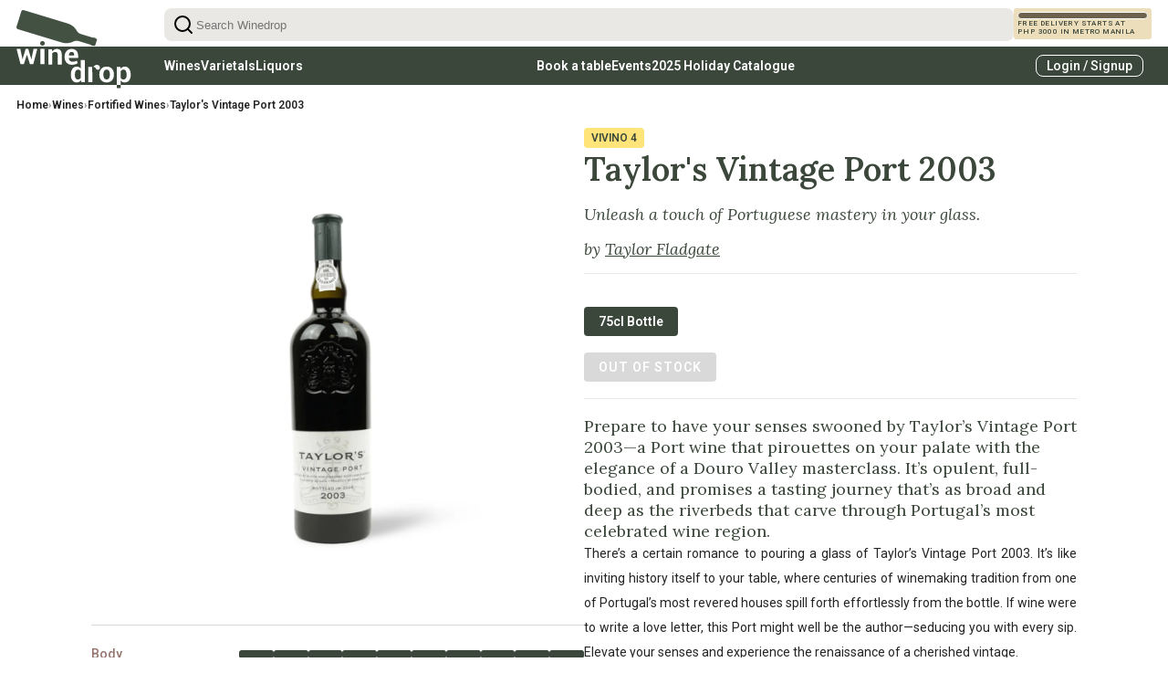

--- FILE ---
content_type: text/html; charset=utf-8
request_url: https://winedrop.life/products/taylor-s-vintage-port-2003_manila-store
body_size: 9885
content:
<!DOCTYPE html>
<html lang="en" class="[scrollbar-gutter:stable]">
  <head>
    <meta charset="utf-8">
    <meta name="viewport" content="width=device-width, initial-scale=1">
    <meta name="csrf-token" content="Fg0uUzwXAzUiOj0SJyUTNTs4NBkZZwIhBZL8_YOCKjMguRJTQKCMPQwr">

    <meta name="viewport" content="width=device-width, initial-scale=1, viewport-fit=cover, maximum-scale=1.0, user-scalable=no">
    <meta name="apple-mobile-web-app-status-bar-style" content="black-translucent">

<!-- Page Title -->
    <title data-default="Winedrop - Premium Wines &amp; Events" data-suffix="">
      Taylor&#39;s Vintage Port 2003 by Taylor Fladgate | Winedrop
    </title>

<!-- SEO Meta Tags -->

      <meta name="description" content="Discover Taylor&#39;s Vintage Port 2003, a perfect blend of tradition and elegance from Portugal&#39;s Douro Valley. Ideal for collectors and enthusiasts seeking a full">

    <!-- Robots Meta Tag -->

      <meta name="robots" content="index, follow">

<!-- Canonical URL -->

      <link rel="canonical" href="https://winedrop.life/products/taylor-s-vintage-port-2003_manila-store">

<!-- Open Graph Meta Tags -->

      <meta property="og:title" content="Taylor&#39;s Vintage Port 2003 by Taylor Fladgate">


      <meta property="og:description" content="Discover Taylor&#39;s Vintage Port 2003, a perfect blend of tradition and elegance from Portugal&#39;s Douro Valley. Ideal for collectors and enthusiasts seeking a full">


      <meta property="og:image" content="https://d37spgndqn58hy.cloudfront.net/designify_processed_h67NVadpBxSBT-bCLtpqW.png">


      <meta property="og:url" content="https://winedrop.life/products/taylor-s-vintage-port-2003_manila-store">


      <meta property="og:type" content="product">

    <meta property="og:site_name" content="Winedrop">

<!-- Product-specific Open Graph -->

      <meta property="product:price:amount" content="₱0.0">
      <meta property="product:price:currency" content="PHP">


      <meta property="product:brand" content="Taylor Fladgate">

<!-- Twitter Card Meta Tags -->

      <meta name="twitter:card" content="summary_large_image">


      <meta name="twitter:title" content="Taylor&#39;s Vintage Port 2003 by Taylor Fladgate">


      <meta name="twitter:description" content="Discover Taylor&#39;s Vintage Port 2003, a perfect blend of tradition and elegance from Portugal&#39;s Douro Valley. Ideal for collectors and enthusiasts seeking a full">


      <meta name="twitter:image" content="https://d37spgndqn58hy.cloudfront.net/designify_processed_h67NVadpBxSBT-bCLtpqW.png">

    <meta name="twitter:site" content="@winedrop">

<!-- JSON-LD Structured Data -->

      <script type="application/ld+json">
{"@context":"https://schema.org","@type":"Product","brand":{"@type":"Brand","name":"Taylor Fladgate"},"category":"Fortified Wines","description":"Discover Taylor's Vintage Port 2003, a perfect blend of tradition and elegance from Portugal's Douro Valley. Ideal for collectors and enthusiasts seeking a full","image":["https://d37spgndqn58hy.cloudfront.net/designify_processed_h67NVadpBxSBT-bCLtpqW.png"],"name":"Taylor's Vintage Port 2003","offers":[{"@type":"Offer","availability":"https://schema.org/OutOfStock","hasMerchantReturnPolicy":{"@type":"MerchantReturnPolicy","applicableCountry":"PH","merchantReturnDays":7,"returnMethod":"https://schema.org/ReturnByMail","returnPolicyCategory":"https://schema.org/MerchantReturnFiniteReturnWindow"},"itemCondition":"https://schema.org/NewCondition","name":"75cl Bottle","price":0.0,"priceCurrency":"PHP","priceValidUntil":"2026-02-19","seller":{"@type":"Organization","name":"Winedrop"},"shippingDetails":{"@type":"OfferShippingDetails","deliveryTime":{"@type":"ShippingDeliveryTime","handlingTime":{"@type":"QuantitativeValue","maxValue":1,"minValue":0,"unitCode":"DAY"},"transitTime":{"@type":"QuantitativeValue","maxValue":3,"minValue":1,"unitCode":"DAY"}},"shippingDestination":{"@type":"DefinedRegion","addressCountry":"PH"},"shippingRate":{"@type":"MonetaryAmount","currency":"PHP","value":250}},"sku":"TPVNTG20030750","url":"https://winedrop.life/products/taylor-s-vintage-port-2003_manila-store"}],"sku":"TPVNTG20030750","url":"https://winedrop.life/products/taylor-s-vintage-port-2003_manila-store"}
      </script>

<!-- Favicon and Icons -->
    <link rel="icon" type="image/x-icon" href="/favicon.ico">

<!-- Preconnect for performance -->
    <link rel="preconnect" href="https://fonts.googleapis.com">
    <link rel="preconnect" href="https://fonts.gstatic.com" crossorigin>
    <link href="https://fonts.googleapis.com/css2?family=Lora:ital,wght@0,400..700;1,400..700&family=Roboto:ital,wght@0,100..900;1,100..900&display=swap" rel="stylesheet">

<!-- Stylesheets and Scripts -->
    <link phx-track-static rel="stylesheet" href="/assets/app-929328c5f5e3cc741cf4c5c0b4a238b6.css?vsn=d">
    <script defer phx-track-static type="text/javascript" src="/assets/app-b2ad1301efdaeec0d1bc4011eb6771dd.js?vsn=d">
    </script>

    <script>
      !function(t,e){var o,n,p,r;e.__SV||(window.posthog=e,e._i=[],e.init=function(i,s,a){function g(t,e){var o=e.split(".");2==o.length&&(t=t[o[0]],e=o[1]),t[e]=function(){t.push([e].concat(Array.prototype.slice.call(arguments,0)))}}(p=t.createElement("script")).type="text/javascript",p.crossOrigin="anonymous",p.async=!0,p.src=s.api_host.replace(".i.posthog.com","-assets.i.posthog.com")+"/static/array.js",(r=t.getElementsByTagName("script")[0]).parentNode.insertBefore(p,r);var u=e;for(void 0!==a?u=e[a]=[]:a="posthog",u.people=u.people||[],u.toString=function(t){var e="posthog";return"posthog"!==a&&(e+="."+a),t||(e+=" (stub)"),e},u.people.toString=function(){return u.toString(1)+".people (stub)"},o="init Ce Ls Ns Te As js capture Xe calculateEventProperties qs register register_once register_for_session unregister unregister_for_session Gs getFeatureFlag getFeatureFlagPayload isFeatureEnabled reloadFeatureFlags updateEarlyAccessFeatureEnrollment getEarlyAccessFeatures on onFeatureFlags onSurveysLoaded onSessionId getSurveys getActiveMatchingSurveys renderSurvey canRenderSurvey canRenderSurveyAsync identify setPersonProperties group resetGroups setPersonPropertiesForFlags resetPersonPropertiesForFlags setGroupPropertiesForFlags resetGroupPropertiesForFlags reset get_distinct_id getGroups get_session_id get_session_replay_url alias set_config startSessionRecording stopSessionRecording sessionRecordingStarted captureException loadToolbar get_property getSessionProperty Hs Us createPersonProfile Ws Os Js opt_in_capturing opt_out_capturing has_opted_in_capturing has_opted_out_capturing get_explicit_consent_status is_capturing clear_opt_in_out_capturing zs debug L Bs getPageViewId captureTraceFeedback captureTraceMetric".split(" "),n=0;n<o.length;n++)g(u,o[n]);e._i.push([i,s,a])},e.__SV=1)}(document,window.posthog||[]);
      posthog.init('phc_IusoVuGDdctHtVDOOHCz7kpTzdnOYhSe6FtMyY19hEB', {
          api_host: 'https://us.i.posthog.com',
          defaults: '2025-05-24',
          person_profiles: 'always', // or 'always' to create profiles for anonymous users as well
      })
    </script>

<!-- Marketing Tracking Scripts -->



  </head>
  <body>
    <div id="phx-GIyQXbT5AIcImwUB" data-phx-main data-phx-session="SFMyNTY.[base64].FFedeYOiPhkapIxknW71uBmksC_tqQmN0JeDuf3iczU" data-phx-static="SFMyNTY.g2gDaAJhBnQAAAADdwJpZG0AAAAUcGh4LUdJeVFYYlQ1QUljSW13VUJ3BWZsYXNodAAAAAB3CmFzc2lnbl9uZXdqbgYA5Ix83ZsBYgABUYA.ugMl2AvOkCxpF6jTEQc0J_D78PX4un7pE3fcwFtHLwQ"><div id="flash-group">
  
  
</div>
<div>
  <div>
  <header class="top_nav desktop-nav">
  <div class="first_bar top_nav_bar">
    <div class="search_container" id="search_container_search">
  <svg class="icon"
  class="lucide lucide-search"
  xmlns="http://www.w3.org/2000/svg"
  width="24"
  height="24"
  viewBox="0 0 24 24"
  fill="none"
  stroke="currentColor"
  stroke-width="2"
  stroke-linecap="round"
  stroke-linejoin="round"
>
  <path d="m21 21-4.34-4.34" />
  <circle cx="11" cy="11" r="8" />
</svg>

  <form phx-target="5" phx-submit="smartsearch">
    <input autocomplete="off" type="text" phx-debounce="10" name="search_query" phx-target="5" phx-keyup="search" value="" placeholder="Search Winedrop">
  </form>
  
  
</div>
    <div class="cart-holder">
  
  
  <div class="cart">
    <div class="free-delivery-tracker">
      <div class="free-delivery-tracker-bar">
        
          <div class="free-delivery-tracker-bar-fill" style="width: 0%"></div>
        
      </div>
      <div class="free-delivery-tracker-text">
        
          FREE DELIVERY STARTS AT <br> PHP 3000 IN METRO MANILA
        
      </div>
    </div>
    
  </div>
  
</div>
  </div>
  <div class="menu_bar top_nav_bar">
    <nav class="main-menu" id="main-menu">
  
    <ul>
  <li>
    
  
    
    <a href="/categories/wines" data-phx-link="patch" data-phx-link-state="push" data-scroll="top">
      Wines
      
    </a>
  



  <div class="submenu-dropdown">
  <div class="submenu-items">
    
      <div class="submenu-category">
  <div class="category-header">
    
  
    
    <a href="/categories/red-wines" data-phx-link="patch" data-phx-link-state="push" data-scroll="top">
      Reds
      
    </a>
  

  </div>

  
    <div class="category-items">
      
        <div class="category-item">
          
  
    
    <a href="/categories/light-bodied-red-wines" data-phx-link="patch" data-phx-link-state="push" data-scroll="top">
      Light-Bodied Reds
      
        <span class="badge">(low tannins, easy-drinking)</span>
      
    </a>
  

        </div>
      
        <div class="category-item">
          
  
    
    <a href="/categories/medium-bodied-red-wines" data-phx-link="patch" data-phx-link-state="push" data-scroll="top">
      Medium-Bodied Reds
      
        <span class="badge">(balanced, food-friendly)</span>
      
    </a>
  

        </div>
      
        <div class="category-item">
          
  
    
    <a href="/categories/full-bodied-red-wines" data-phx-link="patch" data-phx-link-state="push" data-scroll="top">
      Full-Bodied Reds
      
        <span class="badge">(rich, structured, high tannin)</span>
      
    </a>
  

        </div>
      
    </div>
  
</div>
    
      <div class="submenu-category">
  <div class="category-header">
    
  
    
    <a href="/categories/white-wines" data-phx-link="patch" data-phx-link-state="push" data-scroll="top">
      Whites
      
    </a>
  

  </div>

  
    <div class="category-items">
      
        <div class="category-item">
          
  
    
    <a href="/categories/light-crisp-white-wines" data-phx-link="patch" data-phx-link-state="push" data-scroll="top">
      Light &amp; Crisp Whites
      
        <span class="badge">(high acid, refreshing)</span>
      
    </a>
  

        </div>
      
        <div class="category-item">
          
  
    
    <a href="/categories/aromatic-fruity-white-wines" data-phx-link="patch" data-phx-link-state="push" data-scroll="top">
      Aromatic &amp; Fruity Whites
      
        <span class="badge">(perfumed, expressive)</span>
      
    </a>
  

        </div>
      
        <div class="category-item">
          
  
    
    <a href="/categories/full-bodied--creamy-white-wines" data-phx-link="patch" data-phx-link-state="push" data-scroll="top">
      Full-Bodied &amp; Creamy Whites
      
        <span class="badge">(rich texture, often oaked)</span>
      
    </a>
  

        </div>
      
    </div>
  
</div>
    
      <div class="submenu-category">
  <div class="category-header">
    
  
    
    <a href="/categories/ros-wines" data-phx-link="patch" data-phx-link-state="push" data-scroll="top">
      Rosé Wines
      
    </a>
  

  </div>

  
</div>
    
      <div class="submenu-category">
  <div class="category-header">
    
  
    
    <a href="/categories/sparkling-wines" data-phx-link="patch" data-phx-link-state="push" data-scroll="top">
      Sparkling Wines
      
    </a>
  

  </div>

  
</div>
    
      <div class="submenu-category">
  <div class="category-header">
    
  
    
    <a href="/categories/sweet-wines" data-phx-link="patch" data-phx-link-state="push" data-scroll="top">
      Sweet Wines
      
    </a>
  

  </div>

  
</div>
    
  </div>

  
</div>

  </li><li>
    
  
    
    <a href="/pages/varietals" data-phx-link="patch" data-phx-link-state="push" data-scroll="top">
      Varietals
      
    </a>
  



  <div class="submenu-dropdown">
  <div class="submenu-items">
    
      <div class="submenu-category">
  <div class="category-header">
    
  
    
    <a href="/categories/red-wines" data-phx-link="patch" data-phx-link-state="push" data-scroll="top">
      Red Wines Varietals
      
    </a>
  

  </div>

  
    <div class="category-items">
      
        <div class="category-item">
          
  
    
    <a href="/varietals/cabernet-sauvignon" data-phx-link="patch" data-phx-link-state="push" data-scroll="top">
      Cabernet Sauvignon
      
    </a>
  

        </div>
      
        <div class="category-item">
          
  
    
    <a href="/varietals/pinot-noir" data-phx-link="patch" data-phx-link-state="push" data-scroll="top">
      Pinot Noir
      
    </a>
  

        </div>
      
        <div class="category-item">
          
  
    
    <a href="/varietals/merlot" data-phx-link="patch" data-phx-link-state="push" data-scroll="top">
      Merlot
      
    </a>
  

        </div>
      
        <div class="category-item">
          
  
    
    <a href="/varietals/syrah-shiraz" data-phx-link="patch" data-phx-link-state="push" data-scroll="top">
      Syrah
      
    </a>
  

        </div>
      
        <div class="category-item">
          
  
    
    <a href="/varietals/malbec" data-phx-link="patch" data-phx-link-state="push" data-scroll="top">
      Malbec
      
    </a>
  

        </div>
      
    </div>
  
</div>
    
      <div class="submenu-category">
  <div class="category-header">
    
  
    
    <a href="/categories/white-wines" data-phx-link="patch" data-phx-link-state="push" data-scroll="top">
      White Wines
      
    </a>
  

  </div>

  
    <div class="category-items">
      
        <div class="category-item">
          
  
    
    <a href="/varietals/chardonnay" data-phx-link="patch" data-phx-link-state="push" data-scroll="top">
      Chardonnay
      
    </a>
  

        </div>
      
        <div class="category-item">
          
  
    
    <a href="/varietals/sauvignon-blanc" data-phx-link="patch" data-phx-link-state="push" data-scroll="top">
      Sauvignon Blanc
      
    </a>
  

        </div>
      
        <div class="category-item">
          
  
    
    <a href="/varietals/riesling" data-phx-link="patch" data-phx-link-state="push" data-scroll="top">
      Riesling
      
    </a>
  

        </div>
      
        <div class="category-item">
          
  
    
    <a href="/varietals/pinot-gris-pinot-grigio" data-phx-link="patch" data-phx-link-state="push" data-scroll="top">
      Pinot Grigio
      
    </a>
  

        </div>
      
        <div class="category-item">
          
  
    
    <a href="/varietals/chenin-blanc" data-phx-link="patch" data-phx-link-state="push" data-scroll="top">
      Chenin Blanc
      
    </a>
  

        </div>
      
    </div>
  
</div>
    
      <div class="submenu-category">
  <div class="category-header">
    
  
    
    <a href="/categories/ros-wines" data-phx-link="patch" data-phx-link-state="push" data-scroll="top">
      Rosé Wines
      
    </a>
  

  </div>

  
    <div class="category-items">
      
        <div class="category-item">
          
  
    
    <a href="/varietals/grenache-garnacha" data-phx-link="patch" data-phx-link-state="push" data-scroll="top">
      Grenache
      
    </a>
  

        </div>
      
        <div class="category-item">
          
  
    
    <a href="/varietals/cinsault" data-phx-link="patch" data-phx-link-state="push" data-scroll="top">
      Cinsault
      
    </a>
  

        </div>
      
    </div>
  
</div>
    
      <div class="submenu-category">
  <div class="category-header">
    
  
    
    <a href="/categories/sweet-wines" data-phx-link="patch" data-phx-link-state="push" data-scroll="top">
      Sweet Wines
      
    </a>
  

  </div>

  
    <div class="category-items">
      
        <div class="category-item">
          
  
    
    <a href="/varietals/muscat-blanc-a-petits-grains" data-phx-link="patch" data-phx-link-state="push" data-scroll="top">
      Muscat
      
    </a>
  

        </div>
      
        <div class="category-item">
          
  
    
    <a href="/varietals/semillon" data-phx-link="patch" data-phx-link-state="push" data-scroll="top">
      Semillon
      
    </a>
  

        </div>
      
    </div>
  
</div>
    
  </div>

  
</div>

  </li><li>
    
  
    
    <a href="/categories/liquors" data-phx-link="patch" data-phx-link-state="push" data-scroll="top">
      Liquors
      
    </a>
  



  <div class="submenu-dropdown">
  <div class="submenu-items">
    
      <div class="submenu-category">
  <div class="category-header">
    
  
    
    <a href="/categories/rhum" data-phx-link="patch" data-phx-link-state="push" data-scroll="top">
      Rhums
      
    </a>
  

  </div>

  
</div>
    
      <div class="submenu-category">
  <div class="category-header">
    
  
    
    <a href="/categories/aperitifs--digestifs" data-phx-link="patch" data-phx-link-state="push" data-scroll="top">
      Aperitifs &amp; Digestifs
      
    </a>
  

  </div>

  
</div>
    
      <div class="submenu-category">
  <div class="category-header">
    
  
    
    <a href="/categories/gin" data-phx-link="patch" data-phx-link-state="push" data-scroll="top">
      Gins
      
    </a>
  

  </div>

  
</div>
    
      <div class="submenu-category">
  <div class="category-header">
    
  
    
    <a href="/categories/vodkas" data-phx-link="patch" data-phx-link-state="push" data-scroll="top">
      Vodkas
      
    </a>
  

  </div>

  
</div>
    
      <div class="submenu-category">
  <div class="category-header">
    
  
    
    <a href="/categories/brandys-cognacs--armagnacs" data-phx-link="patch" data-phx-link-state="push" data-scroll="top">
      Brandys, Cognacs &amp; Armagnacs
      
    </a>
  

  </div>

  
</div>
    
      <div class="submenu-category">
  <div class="category-header">
    
  
    
    <a href="/categories/specialty--other-spirits" data-phx-link="patch" data-phx-link-state="push" data-scroll="top">
      Specialty &amp; Other Spirits
      
    </a>
  

  </div>

  
</div>
    
      <div class="submenu-category">
  <div class="category-header">
    
  
    
    <a href="/categories/tequilas--mezcals" data-phx-link="patch" data-phx-link-state="push" data-scroll="top">
      Tequilas &amp; Mezcals
      
    </a>
  

  </div>

  
</div>
    
  </div>

  
</div>

  </li>
</ul>
  
</nav>
    <nav class="main-menu" id="right-menu">
  
    <ul>
  <li>
    
  
    
    <a href="/pages/book-a-table" data-phx-link="patch" data-phx-link-state="push" data-scroll="top">
      Book a table
      
    </a>
  



  </li><li>
    
  
    
    <a href="/categories/events" data-phx-link="patch" data-phx-link-state="push" data-scroll="top">
      Events
      
    </a>
  



  </li><li>
    
  
    <a href="https://heyzine.com/flip-book/d31108879a.html" target="_blank" rel="noopener noreferrer">
      2025 Holiday Catalogue
      
    </a>
  



  </li>
</ul>
  
</nav>

<!-- Authentication section -->
    
      <button class="login_button" phx-click="login" phx-target="1">
        Login / Signup
      </button>
    
  </div>
  <div class="logo">
    <a href="/" data-phx-link="patch" data-phx-link-state="push" data-scroll="top">
      <img src="/images/top_logo.svg">
    </a>
  </div>
</header>
  <div class="main-content ">
    
  <nav class="breadcrumbs" aria-label="Breadcrumb">
    <ol class="breadcrumbs__list">
      
        <li class="breadcrumbs__item">
          
            <a href="/" data-phx-link="redirect" data-phx-link-state="push" class="breadcrumbs__link">Home</a>
          
          
            <span class="breadcrumbs__separator" aria-hidden="true">›</span>
          
        </li>
      
        <li class="breadcrumbs__item">
          
            <a href="/categories/wines" data-phx-link="redirect" data-phx-link-state="push" class="breadcrumbs__link">Wines</a>
          
          
            <span class="breadcrumbs__separator" aria-hidden="true">›</span>
          
        </li>
      
        <li class="breadcrumbs__item">
          
            <a href="/categories/fortified-wines" data-phx-link="redirect" data-phx-link-state="push" class="breadcrumbs__link">Fortified Wines</a>
          
          
            <span class="breadcrumbs__separator" aria-hidden="true">›</span>
          
        </li>
      
        <li class="breadcrumbs__item">
          
            <span class="breadcrumbs__current" aria-current="page">
              Taylor&#39;s Vintage Port 2003
            </span>
          
          
        </li>
      
    </ol>
  </nav>

  
    <script type="application/ld+json">
      {"@context":"https://schema.org","@type":"BreadcrumbList","itemListElement":[{"@type":"ListItem","item":"https://winedrop.life/","name":"Home","position":1},{"@type":"ListItem","item":"https://winedrop.life/categories/wines","name":"Wines","position":2},{"@type":"ListItem","item":"https://winedrop.life/categories/fortified-wines","name":"Fortified Wines","position":3},{"@type":"ListItem","name":"Taylor's Vintage Port 2003","position":4}]}
    </script>
  

    
    <div class="product-page" phx-hook="ViewportResize" id="product-viewport">
      
        <div>
  <div class="wine-product product-page two-columns">
    <div class="column left">
      <div class="galery">
  
    
      
        <img src="https://img.cmdv.cloud/1SSQ8-kHfeKLgNFtbUMk9phvx9NjIXSaSEkKXHXw9tA/rs:fit:1280:0:false/aHR0cHM6Ly9kMzdzcGduZHFuNThoeS5jbG91ZGZyb250Lm5ldC9kZXNpZ25pZnlfcHJvY2Vzc2VkX2g2N05WYWRwQnhTQlQtYkNMdHBxVy5wbmc" alt="Processed image with background removed">
      
    
  
</div>
      <div class="tasting-charts">
  
  <div class="chart info">
    <div class="chart-name info-name">Body</div>
    <div class="chart-value info-value">
      
        <div class="chart-value-item active"></div>
      
        <div class="chart-value-item active"></div>
      
        <div class="chart-value-item active"></div>
      
        <div class="chart-value-item active"></div>
      
        <div class="chart-value-item active"></div>
      
        <div class="chart-value-item active"></div>
      
        <div class="chart-value-item active"></div>
      
        <div class="chart-value-item active"></div>
      
        <div class="chart-value-item active"></div>
      
        <div class="chart-value-item active"></div>
      
      
    </div>
  </div>

  
  <div class="chart info">
    <div class="chart-name info-name">Acidity</div>
    <div class="chart-value info-value">
      
        <div class="chart-value-item active"></div>
      
        <div class="chart-value-item active"></div>
      
        <div class="chart-value-item active"></div>
      
        <div class="chart-value-item active"></div>
      
        <div class="chart-value-item active"></div>
      
        <div class="chart-value-item active"></div>
      
      
        
          <div class="chart-value-item inactive"></div>
        
          <div class="chart-value-item inactive"></div>
        
          <div class="chart-value-item inactive"></div>
        
          <div class="chart-value-item inactive"></div>
        
      
    </div>
  </div>

  
  <div class="chart info">
    <div class="chart-name info-name">Intensity</div>
    <div class="chart-value info-value">
      
        <div class="chart-value-item active"></div>
      
        <div class="chart-value-item active"></div>
      
        <div class="chart-value-item active"></div>
      
        <div class="chart-value-item active"></div>
      
        <div class="chart-value-item active"></div>
      
        <div class="chart-value-item active"></div>
      
        <div class="chart-value-item active"></div>
      
        <div class="chart-value-item active"></div>
      
        <div class="chart-value-item active"></div>
      
        <div class="chart-value-item active"></div>
      
      
    </div>
  </div>

  
  
  <div class="chart info">
    <div class="chart-name info-name">Sweetness</div>
    <div class="chart-value info-value">
      
        <div class="chart-value-item active"></div>
      
        <div class="chart-value-item active"></div>
      
        <div class="chart-value-item active"></div>
      
        <div class="chart-value-item active"></div>
      
        <div class="chart-value-item active"></div>
      
        <div class="chart-value-item active"></div>
      
        <div class="chart-value-item active"></div>
      
        <div class="chart-value-item active"></div>
      
        <div class="chart-value-item active"></div>
      
      
        
          <div class="chart-value-item inactive"></div>
        
      
    </div>
  </div>

  
</div>
      <div class="wine-specs">
  
  <div class="spec info">
    <div class="spec-name info-name">Alcohol Content</div>
    <div class="spec-value info-value">
      20
      
        %
      
    </div>
  </div>

  
  <div class="spec info">
    <div class="spec-name info-name">Pairings</div>
    <div class="spec-value info-value">
      
        <span phx-click="search_pairing" phx-value-pairing="DessertsSweet" class="pairing-tag clickable" style="cursor: pointer; text-decoration: underline;">
          Desserts sweet
        </span>
        
          ,
        
      
        <span phx-click="search_pairing" phx-value-pairing="HardCheese" class="pairing-tag clickable" style="cursor: pointer; text-decoration: underline;">
          Hard cheese
        </span>
        
          ,
        
      
        <span phx-click="search_pairing" phx-value-pairing="BlueCheese" class="pairing-tag clickable" style="cursor: pointer; text-decoration: underline;">
          Blue cheese
        </span>
        
      
    </div>
  </div>

  
  <div class="spec info">
    <div class="spec-name info-name">Varietals</div>
    <div class="spec-value info-value">
      Touriga Nacional, Touriga Franca, Tinta Roriz (Tempranillo)
      
        
      
    </div>
  </div>

  
  
  
  
  <div class="spec info">
    <div class="spec-name info-name">Certifications</div>
    <div class="spec-value info-value">
      DOP
      
        
      
    </div>
  </div>

</div>
    </div>
    <div class="column right">
      
  <div class="ratings">
    
      <div class="rating">
        <span class="name">
          VIVINO
        </span>
        <span class="score">4</span>
      </div>
    
  </div>


      <h1>Taylor&#39;s Vintage Port 2003</h1>
      
        <h2 class="subtitle">Unleash a touch of Portuguese mastery in your glass.</h2>
      
      <h2 class="by">
        by <a href="/brands/taylor-fladgate" data-phx-link="patch" data-phx-link-state="push">Taylor Fladgate</a>
      </h2>
      <div class="add_to_cart">
  
    <div class="priceblock">
      
    </div>
    <div class="variant-selector">
      
        
        
          <div class="variant selected">
            75cl Bottle
          </div>
        
      
    </div>
    
      <div class="add_to_basket">
        <div class="add_to_basket_button btn clickable outofstock">
          
            Out of Stock
          
        </div>
      </div>
    
  
</div>
      
        <div class="introduction">
          <p>
Prepare to have your senses swooned by Taylor’s Vintage Port 2003—a Port wine that pirouettes on your palate with the elegance of a Douro Valley masterclass. It’s opulent, full-bodied, and promises a tasting journey that’s as broad and deep as the riverbeds that carve through Portugal’s most celebrated wine region.</p>

        </div>
      
      <div class="product-description">
        <p>
There’s a certain romance to pouring a glass of Taylor’s Vintage Port 2003. It’s like inviting history itself to your table, where centuries of winemaking tradition from one of Portugal’s most revered houses spill forth effortlessly from the bottle. If wine were to write a love letter, this Port might well be the author—seducing you with every sip. Elevate your senses and experience the renaissance of a cherished vintage.  </p>
<h3>
The Vibe</h3>
<p>
Imagine it’s a crisp autumn evening, the fireplace crackles softly, and the room fills with the soothing notes of a distant guitar. In your hand, a goblet of Taylor’s Vintage Port 2003 captures the flicker of candlelight, its deep ruby hue casting a spell. Built for those who delight in life’s finer moments, this Port is for the soul who seeks an unhurried, rich experience.  </p>
<h3>
Tastes Like</h3>
<ul>
  <li>
Midnight Garden: Juicy blackberries and violets intertwine with the dusky aroma of a moonlit garden.    </li>
  <li>
Cocoa Dreams: A whisper of bitter chocolate lingers, calling the dessert tray closer.    </li>
  <li>
Velvet Finish: A lingering flow of refined tannins, like the softest velvet brushing against the skin.    </li>
</ul>
<h3>
Pairs With</h3>
<ul>
  <li>
Stilton &amp; Serenity: Let the blue cheese dance with the Port’s sweetness, a perfect pas de deux.    </li>
  <li>
Chocolat Noir: When the indulgence of dark chocolate becomes synonymous with your bliss.    </li>
  <li>
A Good Book on Rainy Afternoon: Every page turn brings a new layer of complexity.    </li>
</ul>
<h3>
From</h3>
<p>
Hailing from the and undulating terrain of Douro, each bottle of Taylor’s is a testament to the dedication of Portuguese winemaking. Born from a year of sun-drenched days and cool nights, the 2003 vintage became a canvas of bold, concentrated flavors. A seasoned classic yet alive with youthful verve, it’s a tribute to Taylor’s unwavering commitment to excellence.</p>
<p>
In the world of wines, this Port commands attention—not with brash show, but with a dignified allure that has stolen the heart of every true connoisseur from here to Lisbon.</p>

      </div>
    </div>
  </div>
  <div id="collection-product-687" class="carousel collection">
  <h2>Keep searching</h2>
  <h3 class="subtitle">Products similar to Taylor&#39;s Vintage Port 2003</h3>
  <div phx-hook="CategorySwiper" id="carousel-product-687" class="splide" data-listid="product-687" data-category="taylor-s-vintage-port-2003_manila-store">
  <div class="splide__track">
    <div id="product-687" __list class="splide__list">
      
    
      <div class="vignette splide__slide product clickable btn-light in-stock">
  <a href="/products/taylor-s-vintage-port-1994_manila-store" data-phx-link="patch" data-phx-link-state="push" class="product-card-main" data-scroll="top">
    <div class="image">
      
          <img width="232px" height="232px" src="https://img.cmdv.cloud/8NVLur3Sij8uQffq30nof22jb6jhZXYkqpAeydQoO9E/rs:fill:232:232:false/aHR0cHM6Ly9kMzdzcGduZHFuNThoeS5jbG91ZGZyb250Lm5ldC9kZXNpZ25pZnlfcHJvY2Vzc2VkX0lMRGJVektIbDQzYzhjTXJVSERkZy5wbmc" alt="Taylor&#39;s Vintage Port 1994">
      
    </div>
    <div class="product-card-body">
      
  <div class="ratings">
    
      <div class="rating">
        <span class="name">
          VIVINO
        </span>
        <span class="score">4.6</span>
      </div>
    
  </div>


      

      <h3>Taylor&#39;s Vintage Port 1994</h3>
      
      
        <p class="tags">
          Douro • Fortified Wines
        </p>
      
      
        <p class="price ">
          <span class="sale-price">
            
              PHP 22,000.00
            
          </span>
          
        </p>
      
    </div>
  </a>

  
    <div class="quick-shop">
      <button type="button" class="quick-shop-button btn clickable " phx-click="open_quick_shop" phx-target="#quick-shop" phx-value-slug="taylor-s-vintage-port-1994_manila-store" phx-value-product-id="taylor-s-vintage-port-1994_manila-store">
        Quick Shop
      </button>
    </div>
  
</div>
    
      <div class="vignette splide__slide product clickable btn-light in-stock">
  <a href="/products/taylors-fine-white" data-phx-link="patch" data-phx-link-state="push" class="product-card-main" data-scroll="top">
    <div class="image">
      
          <img width="232px" height="232px" src="https://img.cmdv.cloud/M0EACJFNlDOqCLlBCmQyDjEqK-oVdGeeqwrXmp0-hDI/rs:fill:232:232:false/aHR0cHM6Ly9kMzdzcGduZHFuNThoeS5jbG91ZGZyb250Lm5ldC90YXlsb3JzLWZpbmUtd2hpdGUtc3VnZ2VzdGVkLnBuZw" alt="Taylor&#39;s Fine White">
      
    </div>
    <div class="product-card-body">
      
  <div class="ratings">
    
      <div class="rating">
        <span class="name">
          VIVINO
        </span>
        <span class="score">3.8</span>
      </div>
    
  </div>


      

      <h3>Taylor&#39;s Fine White</h3>
      
      
        <p class="tags">
          Douro • Fortified Wines
        </p>
      
      
        <p class="price ">
          <span class="sale-price">
            
              PHP 1,290.00
            
          </span>
          
        </p>
      
    </div>
  </a>

  
    <div class="quick-shop">
      <button type="button" class="quick-shop-button btn clickable " phx-click="open_quick_shop" phx-target="#quick-shop" phx-value-slug="taylors-fine-white" phx-value-product-id="taylors-fine-white">
        Quick Shop
      </button>
    </div>
  
</div>
    
      <div class="vignette splide__slide product clickable btn-light in-stock">
  <a href="/products/taylor-fladgate-fine-ruby-nv_manila-store" data-phx-link="patch" data-phx-link-state="push" class="product-card-main" data-scroll="top">
    <div class="image">
      
          <img width="232px" height="232px" src="https://img.cmdv.cloud/l53u8O2tVTEAXwH1ce3PtkhnrlzNG8AKjfD0Dq3-gw0/rs:fill:232:232:false/aHR0cHM6Ly9kMzdzcGduZHFuNThoeS5jbG91ZGZyb250Lm5ldC9kZXNpZ25pZnlfcHJvY2Vzc2VkX1Z0WGY0RGxjLUVNR2NtSHFZeVAxTi5wbmc" alt="Taylor Fladgate Fine Ruby NV">
      
    </div>
    <div class="product-card-body">
      
  <div class="ratings">
    
      <div class="rating">
        <span class="name">
          VIVINO
        </span>
        <span class="score">3.8</span>
      </div>
    
  </div>


      

      <h3>Taylor Fladgate Fine Ruby NV</h3>
      
      
        <p class="tags">
          Douro • Fortified Wines
        </p>
      
      
        <p class="price ">
          <span class="sale-price">
            
              PHP 1,290.00
            
          </span>
          
        </p>
      
    </div>
  </a>

  
    <div class="quick-shop">
      <button type="button" class="quick-shop-button btn clickable " phx-click="open_quick_shop" phx-target="#quick-shop" phx-value-slug="taylor-fladgate-fine-ruby-nv_manila-store" phx-value-product-id="taylor-fladgate-fine-ruby-nv_manila-store">
        Quick Shop
      </button>
    </div>
  
</div>
    
      <div class="vignette splide__slide product clickable btn-light in-stock">
  <a href="/products/chateau-duhart-milon-2003" data-phx-link="patch" data-phx-link-state="push" class="product-card-main" data-scroll="top">
    <div class="image">
      
          <img width="232px" height="232px" src="https://img.cmdv.cloud/gpWAYpomR-FgzjYhqYP8h-C68_DBUVYLLVY0nQ7cR0c/rs:fill:232:232:false/aHR0cHM6Ly9kMzdzcGduZHFuNThoeS5jbG91ZGZyb250Lm5ldC9DaGF0ZWF1IER1aGFydCBNaWxvbiAyMDAzLmpwZ19wcm9jZXNzZWQucG5n" alt="Chateau Duhart Milon 2003">
      
    </div>
    <div class="product-card-body">
      
  <div class="ratings">
    
      <div class="rating">
        <span class="name">
          VIVINO
        </span>
        <span class="score">4.5</span>
      </div>
    
  </div>


      

      <h3>Chateau Duhart Milon 2003</h3>
      
      
        <p class="tags">
          Bordeaux • Red Wines
        </p>
      
      
        <p class="price ">
          <span class="sale-price">
            
              PHP 19,220.00
            
          </span>
          
        </p>
      
    </div>
  </a>

  
    <div class="quick-shop">
      <button type="button" class="quick-shop-button btn clickable " phx-click="open_quick_shop" phx-target="#quick-shop" phx-value-slug="chateau-duhart-milon-2003" phx-value-product-id="chateau-duhart-milon-2003">
        Quick Shop
      </button>
    </div>
  
</div>
    
      <div class="vignette splide__slide product clickable btn-light in-stock">
  <a href="/products/chateau-cheval-blanc-premier-grand-cru-classe-2003" data-phx-link="patch" data-phx-link-state="push" class="product-card-main" data-scroll="top">
    <div class="image">
      
          <img width="232px" height="232px" src="https://img.cmdv.cloud/7JDybr8XLcoA0NH9jKct46Rv2SM_J6DCIItcbTaTipM/rs:fill:232:232:false/aHR0cHM6Ly9kMzdzcGduZHFuNThoeS5jbG91ZGZyb250Lm5ldC9DaGF0ZWF1IENoZXZhbCBCbGFuYyBQcmVtaWVyIEdyYW5kIENydSBDbGFzc2UgMjAwMy5qcGdfcHJvY2Vzc2VkLnBuZw" alt="Chateau Cheval Blanc Premier Grand Cru Classe 2003">
      
    </div>
    <div class="product-card-body">
      
  <div class="ratings">
    
      <div class="rating">
        <span class="name">
          VIVINO
        </span>
        <span class="score">5</span>
      </div>
    
  </div>


      

      <h3>Chateau Cheval Blanc Premier Grand Cru Classe 2003</h3>
      
      
        <p class="tags">
          Bordeaux • Red Wines
        </p>
      
      
        <p class="price ">
          <span class="sale-price">
            
              PHP 98,160.00
            
          </span>
          
        </p>
      
    </div>
  </a>

  
    <div class="quick-shop">
      <button type="button" class="quick-shop-button btn clickable " phx-click="open_quick_shop" phx-target="#quick-shop" phx-value-slug="chateau-cheval-blanc-premier-grand-cru-classe-2003" phx-value-product-id="chateau-cheval-blanc-premier-grand-cru-classe-2003">
        Quick Shop
      </button>
    </div>
  
</div>
    
      <div class="vignette splide__slide product clickable btn-light in-stock">
  <a href="/products/chateau-de-camensac-2005" data-phx-link="patch" data-phx-link-state="push" class="product-card-main" data-scroll="top">
    <div class="image">
      
          <img width="232px" height="232px" src="https://img.cmdv.cloud/cuSwtJRWg0k71NeMqkT90q8H7_2Sq44l3YlYa4nI00E/rs:fill:232:232:false/aHR0cHM6Ly9kMzdzcGduZHFuNThoeS5jbG91ZGZyb250Lm5ldC9DaGF0ZWF1IGRlIENhbWVuc2FjIDIwMDUuanBnX3Byb2Nlc3NlZC5wbmc" alt="Chateau de Camensac 2005">
      
    </div>
    <div class="product-card-body">
      
  <div class="ratings">
    
      <div class="rating">
        <span class="name">
          VIVINO
        </span>
        <span class="score">3.5</span>
      </div>
    
  </div>


      

      <h3>Chateau de Camensac 2005</h3>
      
      
        <p class="tags">
          Bordeaux • Red Wines
        </p>
      
      
        <p class="price ">
          <span class="sale-price">
            
              PHP 7,790.00
            
          </span>
          
        </p>
      
    </div>
  </a>

  
    <div class="quick-shop">
      <button type="button" class="quick-shop-button btn clickable " phx-click="open_quick_shop" phx-target="#quick-shop" phx-value-slug="chateau-de-camensac-2005" phx-value-product-id="chateau-de-camensac-2005">
        Quick Shop
      </button>
    </div>
  
</div>
    
      <div class="vignette splide__slide product clickable btn-light in-stock">
  <a href="/products/chateau-camensac-2009" data-phx-link="patch" data-phx-link-state="push" class="product-card-main" data-scroll="top">
    <div class="image">
      
          <img width="232px" height="232px" src="https://img.cmdv.cloud/mzHE5InrX5iRw8K5xOSpCMAHsvoNzXAoAjkd4UKKdSY/rs:fill:232:232:false/aHR0cHM6Ly9kMzdzcGduZHFuNThoeS5jbG91ZGZyb250Lm5ldC9DaGF0ZWF1IENhbWVuc2FjIDIwMDkuanBnX3Byb2Nlc3NlZC5wbmc" alt="Chateau Camensac 2009">
      
    </div>
    <div class="product-card-body">
      
  <div class="ratings">
    
      <div class="rating">
        <span class="name">
          VIVINO
        </span>
        <span class="score">3.5</span>
      </div>
    
  </div>


      

      <h3>Chateau Camensac 2009</h3>
      
      
        <p class="tags">
          Bordeaux • Wines
        </p>
      
      
        <p class="price ">
          <span class="sale-price">
            
              PHP 7,190.00
            
          </span>
          
        </p>
      
    </div>
  </a>

  
    <div class="quick-shop">
      <button type="button" class="quick-shop-button btn clickable " phx-click="open_quick_shop" phx-target="#quick-shop" phx-value-slug="chateau-camensac-2009" phx-value-product-id="chateau-camensac-2009">
        Quick Shop
      </button>
    </div>
  
</div>
    
      <div class="vignette splide__slide product clickable btn-light in-stock">
  <a href="/products/chateau-de-valois-2020" data-phx-link="patch" data-phx-link-state="push" class="product-card-main" data-scroll="top">
    <div class="image">
      
          <img width="232px" height="232px" src="https://img.cmdv.cloud/Cy_O7vGu6hJlcP5AMZMbHZVUIBNkgybGAFnP1CZhBqY/rs:fill:232:232:false/aHR0cHM6Ly9kMzdzcGduZHFuNThoeS5jbG91ZGZyb250Lm5ldC9jaGF0ZWF1LWRlLXZhbG9pcy0yMDIwLXN1Z2dlc3RlZC5wbmc" alt="Chateau de Valois 2020">
      
    </div>
    <div class="product-card-body">
      
  <div class="ratings">
    
      <div class="rating">
        <span class="name">
          VIVINO
        </span>
        <span class="score">3.5</span>
      </div>
    
  </div>


      

      <h3>Chateau de Valois 2020</h3>
      
      
        <p class="tags">
          Bordeaux • Full-bodied Red Wines
        </p>
      
      
        <p class="price ">
          <span class="sale-price">
            
              PHP 4,390.00
            
          </span>
          
        </p>
      
    </div>
  </a>

  
    <div class="quick-shop">
      <button type="button" class="quick-shop-button btn clickable " phx-click="open_quick_shop" phx-target="#quick-shop" phx-value-slug="chateau-de-valois-2020" phx-value-product-id="chateau-de-valois-2020">
        Quick Shop
      </button>
    </div>
  
</div>
    
      <div class="vignette splide__slide product clickable btn-light in-stock">
  <a href="/products/chateau-canon-la-gaffeliere-2016" data-phx-link="patch" data-phx-link-state="push" class="product-card-main" data-scroll="top">
    <div class="image">
      
          <img width="232px" height="232px" src="https://img.cmdv.cloud/kZ5BPT54dE7Vp3To8OpMHjWdAYcLYOYJQ3ntXnOJ6aU/rs:fill:232:232:false/aHR0cHM6Ly9kMzdzcGduZHFuNThoeS5jbG91ZGZyb250Lm5ldC9jaGF0ZWF1LWNhbm9uLWxhLWdhZmZlbGllcmUtMjAxNi1zdWdnZXN0ZWQucG5n" alt="Chateau Canon La Gaffeliere 2016">
      
    </div>
    <div class="product-card-body">
      
  <div class="ratings">
    
      <div class="rating">
        <span class="name">
          VIVINO
        </span>
        <span class="score">4.5</span>
      </div>
    
  </div>


      

      <h3>Chateau Canon La Gaffeliere 2016</h3>
      
      
        <p class="tags">
          Bordeaux • Full-bodied Red Wines
        </p>
      
      
        <p class="price ">
          <span class="sale-price">
            
              PHP 13,690.00
            
          </span>
          
        </p>
      
    </div>
  </a>

  
    <div class="quick-shop">
      <button type="button" class="quick-shop-button btn clickable " phx-click="open_quick_shop" phx-target="#quick-shop" phx-value-slug="chateau-canon-la-gaffeliere-2016" phx-value-product-id="chateau-canon-la-gaffeliere-2016">
        Quick Shop
      </button>
    </div>
  
</div>
    
      <div class="vignette splide__slide product clickable btn-light in-stock">
  <a href="/products/chateau-calon-segur-2009" data-phx-link="patch" data-phx-link-state="push" class="product-card-main" data-scroll="top">
    <div class="image">
      
          <img width="232px" height="232px" src="https://img.cmdv.cloud/xMhLpJ0wU9LDz330XmNcackJ7EGvRmG3K-TLkrJmb0o/rs:fill:232:232:false/aHR0cHM6Ly9kMzdzcGduZHFuNThoeS5jbG91ZGZyb250Lm5ldC9jaGF0ZWF1LWNhbG9uLXNlZ3VyLTIwMDktc3VnZ2VzdGVkLnBuZw" alt="Chateau Calon Segur 2009">
      
    </div>
    <div class="product-card-body">
      
  <div class="ratings">
    
      <div class="rating">
        <span class="name">
          VIVINO
        </span>
        <span class="score">4.3</span>
      </div>
    
  </div>


      

      <h3>Chateau Calon Segur 2009</h3>
      
      
        <p class="tags">
          Bordeaux • Full-bodied Red Wines
        </p>
      
      
        <p class="price ">
          <span class="sale-price">
            
              PHP 21,660.00
            
          </span>
          
        </p>
      
    </div>
  </a>

  
    <div class="quick-shop">
      <button type="button" class="quick-shop-button btn clickable " phx-click="open_quick_shop" phx-target="#quick-shop" phx-value-slug="chateau-calon-segur-2009" phx-value-product-id="chateau-calon-segur-2009">
        Quick Shop
      </button>
    </div>
  
</div>
    
  
    </div>
  </div>
  <div class="slider-progress" id="product-687__progress" phx-update="ignore">
    <div class="slider-progress-bar"></div>
  </div>
</div>
</div>
</div>
      
    </div>
  
    <div class="pre-footer">
      <div class="wineries-carousel">
  <div class="title-box">
    <h2>Some of our partner wineries</h2>
  </div>
  <div class="winery-carousel">
    <div phx-hook="CategorySwiper" id="carousel-wineries" class="splide" data-listid="wineries" data-category="wineries">
  <div class="splide__track">
    <div id="wineries" __list class="splide__list">
      
      
        <a href="/brands/warwick" data-phx-link="patch" data-phx-link-state="push" class="splide__slide slide" style="background-image: url(&quot;/images/warwick.png&quot;)" data-scroll="top">
        </a>
      
        <a href="/brands/bread-butter" data-phx-link="patch" data-phx-link-state="push" class="splide__slide slide" style="background-image: url(&quot;/images/breadbutter.png&quot;)" data-scroll="top">
        </a>
      
        <a href="/brands/gerard-bertrand" data-phx-link="patch" data-phx-link-state="push" class="splide__slide slide" style="background-image: url(&quot;/images/bertrand.png&quot;)" data-scroll="top">
        </a>
      
        <a href="/brands/guigal" data-phx-link="patch" data-phx-link-state="push" class="splide__slide slide" style="background-image: url(&quot;/images/guigal.png&quot;)" data-scroll="top">
        </a>
      
        <a href="/brands/joseph-drouhin" data-phx-link="patch" data-phx-link-state="push" class="splide__slide slide" style="background-image: url(&quot;/images/drouhin.png&quot;)" data-scroll="top">
        </a>
      
        <a href="/brands/pol-roger" data-phx-link="patch" data-phx-link-state="push" class="splide__slide slide" style="background-image: url(&quot;/images/polroger.png&quot;)" data-scroll="top">
        </a>
      
        <a href="/brands/allan-scott" data-phx-link="patch" data-phx-link-state="push" class="splide__slide slide" style="background-image: url(&quot;/images/scott.png&quot;)" data-scroll="top">
        </a>
      
        <a href="/brands/edouard-duval" data-phx-link="patch" data-phx-link-state="push" class="splide__slide slide" style="background-image: url(&quot;/images/duval.png&quot;)" data-scroll="top">
        </a>
      
        <a href="/brands/two-hands-wines" data-phx-link="patch" data-phx-link-state="push" class="splide__slide slide" style="background-image: url(&quot;/images/twohands.png&quot;)" data-scroll="top">
        </a>
      
        <a href="/brands/clarendelle" data-phx-link="patch" data-phx-link-state="push" class="splide__slide slide" style="background-image: url(&quot;/images/clarendelle.png&quot;)" data-scroll="top">
        </a>
      
        <a href="/brands/chateau-roubine" data-phx-link="patch" data-phx-link-state="push" class="splide__slide slide" style="background-image: url(&quot;/images/roubine.png&quot;)" data-scroll="top">
        </a>
      
    
    </div>
  </div>
  <div class="slider-progress" id="wineries__progress" phx-update="ignore">
    <div class="slider-progress-bar"></div>
  </div>
</div>
  </div>
</div>
      
        <div class="reassurance block">
  <div class="item">
    <h3>Good Wines Only.</h3>
    <p>We tried them all (Tough job, someone had to.)</p>
  </div>
  <div class="item">
    <h3>Nationwide Deliveries</h3>
    <p>Well, maybe not underwater. But most places.</p>
  </div>
  <div class="item">
    <h3>Wine Nerds On Call.</h3>
    <p>Ask us anything. Seriously. Try us.</p>
  </div>
  <div class="item">
    <h3>Happiness, Bottled.</h3>
    <p>Not happy? We'll fix it. Promise.</p>
  </div>
</div>
      
    </div>
  </div>

  <footer>
  <div class="footer-content">
    <div class="footer-section">
      <img src="/images/wd.svg">
      <div>
        <p><a href="/pages/contact-us" data-phx-link="patch" data-phx-link-state="push" data-scroll="top">Contact Us</a></p>
        <p>
          Follow us: <a href="https://www.instagram.com/winedrop.life/">Instagram</a>
          <a href="https://www.facebook.com/winedrop.life/">Facebook</a>
          <a href="https://www.tiktok.com/@winedrop.life">TikTok</a>
        </p>
        <br>
        <a href="/pages/payment-methods" data-phx-link="patch" data-phx-link-state="push" data-scroll="top">Payment Methods</a>
        • <a href="/pages/shipping-policy" data-phx-link="patch" data-phx-link-state="push" data-scroll="top">Shipping Policy</a>
        • <a href="/pages/privacy-policy" data-phx-link="patch" data-phx-link-state="push" data-scroll="top">Privacy Policy</a>
        • <a href="/pages/terms-and-conditions" data-phx-link="patch" data-phx-link-state="push" data-scroll="top">Terms & Conditions</a>
      </div>
    </div>
  </div>
</footer>
  <div id="quick-shop">
  
</div>
</div>
</div></div>

    <script>
      (function(d,t) {
        var BASE_URL="https://app.chatwoot.com";
        var g=d.createElement(t),s=d.getElementsByTagName(t)[0];
        g.src=BASE_URL+"/packs/js/sdk.js";
        g.async = true;
        s.parentNode.insertBefore(g,s);
        g.onload=function(){
          window.chatwootSDK.run({
            websiteToken: 'c2huBPbbjAT25pFsuBj6u6LX',
            baseUrl: BASE_URL
          })
        }
      })(document,"script");
    </script>
  </body>
</html>

--- FILE ---
content_type: text/css
request_url: https://winedrop.life/assets/app-929328c5f5e3cc741cf4c5c0b4a238b6.css?vsn=d
body_size: 95789
content:
.top_nav{width:100%;height:84px;padding-top:9px;position:fixed;margin-bottom:var(--padding);background:#fff;z-index:5}.top_nav .login_button,.top_nav .logout_button{color:#fff;border:1px solid #fff;border-radius:8px;background-color:var(--green);font-family:var(--sans);font-style:normal;font-weight:500;font-size:14px;transition:all .2s ease-in-out;white-space:nowrap;overflow:hidden;line-height:22px;text-decoration:none;margin:9px;padding:0 11px}.top_nav .user-display-name{color:#fff;font-family:var(--sans);font-style:normal;font-weight:600;font-size:14px;line-height:27px;text-decoration:none}.top_nav .top_nav_bar{padding-left:180px;width:100%;height:42px;display:flex;gap:calc(var(--padding)/2);padding-right:var(--padding)}.top_nav .top_nav_bar #sidemenu{justify-content:flex-end}.top_nav .menu_bar{background-color:var(--green)}.top_nav .menu_bar .badge{background-color:var(--deep-green);color:#fff;border:1px solid var(--green);border-radius:5px;padding:0 4px;margin-left:4px;font-family:var(--sans);font-style:normal;font-weight:600;font-size:10px}.top_nav .menu_bar nav.main-menu{display:flex;align-items:center;flex-grow:1}.top_nav .menu_bar nav.main-menu ul{list-style:none;padding:0;margin:0}.top_nav .menu_bar nav.main-menu>ul{list-style:none;padding:0;margin:0;display:flex;gap:var(--padding)}.top_nav .menu_bar nav.main-menu>ul>li{position:relative}.top_nav .menu_bar nav.main-menu>ul>li>a{color:#fff;display:block;position:relative;font-family:var(--sans);font-style:normal;font-weight:600;font-size:14px;height:42px;line-height:42px;transition:all .2s ease-in-out;overflow:hidden;padding:0 30px;margin:0 -30px}.top_nav .menu_bar nav.main-menu>ul>li>a::after{opacity:0;content:"";position:absolute;bottom:-20px;left:0px;width:25px;height:25px;rotate:45deg;background-color:#fff;transition:all .2s ease-in-out}.top_nav .menu_bar nav.main-menu>ul>li:hover>a{text-shadow:0 0 5px hsla(0,0%,100%,.3),0 0 10px hsla(0,0%,100%,.4),0 0 20px hsla(0,0%,100%,.5),0 0 40px hsla(0,0%,100%,.6)}.top_nav .menu_bar nav.main-menu>ul>li:hover>.submenu-dropdown{opacity:1;pointer-events:auto;max-height:300px;opacity:1;transform:translateY(0)}.top_nav .menu_bar nav.main-menu>ul>li .submenu-featured-section{background-color:var(--cream);padding:var(--padding);border-radius:8px;margin-bottom:var(--padding);display:flex;gap:var(--padding);margin-top:var(--padding)}.top_nav .menu_bar nav.main-menu>ul>li .submenu-featured-section .featured-box{display:flex;flex-direction:column;gap:var(--padding)}.top_nav .menu_bar nav.main-menu>ul>li .submenu-featured-section .btd{background-color:var(--green);color:#fff;border-radius:8px;font-family:var(--sans);font-style:normal;font-weight:600;font-size:14px;padding:calc(var(--padding)/2);text-decoration:none;transition:all .2s ease-in-out}.top_nav .menu_bar nav.main-menu>ul>li .submenu-featured-section .btd:hover{background-color:var(--deep-green)}.top_nav .menu_bar nav.main-menu>ul>li .submenu-dropdown{pointer-events:none;position:fixed;transform:translateY(-10px);transition:max-height .4s ease,opacity .3s ease,transform .4s ease;z-index:999;opacity:0;padding:var(--padding);top:86px;overflow:hidden;max-height:0;flex-direction:column;gap:var(--padding);background-color:#fff;box-shadow:0 5px 10px -3px rgba(0,0,0,.2);border-radius:8px}.top_nav .menu_bar nav.main-menu>ul>li .submenu-dropdown .category-header a{font-family:var(--serif);font-size:16px;font-style:italic;font-weight:500;line-height:27px;color:var(--black)}.top_nav .menu_bar nav.main-menu>ul>li .submenu-dropdown a:hover{color:var(--deep-green) !important;text-decoration:underline !important}.top_nav .menu_bar nav.main-menu>ul>li .submenu-dropdown .category-item a{font-family:var(--sans);color:var(--black);font-size:12px;font-weight:600}.top_nav .menu_bar nav.main-menu>ul>li .submenu-dropdown .category-item a span.badge{font-weight:400;font-style:italic;color:var(--black);background:rgba(0,0,0,0);border:0;padding:0}.top_nav .menu_bar nav.main-menu>ul>li .submenu-dropdown .submenu-items{columns:3}.top_nav .menu_bar nav.main-menu>ul>li .submenu-dropdown .submenu-items .submenu-category{break-inside:avoid}.top_nav .menu_bar nav.main-menu>ul>li .submenu-dropdown a:hover{color:var(--deep-green)}.top_nav .menu_bar nav.main-menu>ul>li .submenu-dropdown>li{break-inside:avoid}.top_nav .menu_bar nav.main-menu>ul>li .submenu-dropdown>li>a{font-family:var(--serif);font-style:italic;font-size:16px;font-weight:600;color:var(--green);line-height:27px}.top_nav .menu_bar nav.main-menu>ul>li .submenu-dropdown>li>ul>li>a{font-family:var(--sans);font-style:normal;font-weight:600;font-size:14px;color:var(--green);line-height:27px}.top_nav .menu_bar nav.main-menu a{text-decoration:none}.top_nav .logo{position:absolute;top:11px;left:18px}.top_nav .search_container{position:relative;background-color:var(--cream);border-radius:8px;height:36px;display:flex;align-items:center;padding:0 calc(var(--padding)/2);gap:calc(var(--padding)/2);flex-grow:1}.top_nav .search_container form{flex-grow:1;display:flex;align-items:center;gap:calc(var(--padding)/2)}.top_nav .search_container input{border:none;outline:none;background-color:rgba(0,0,0,0);flex-grow:1}.top_nav .search_container .results{position:absolute;top:100%;left:0;width:100%;background-color:var(--cream);border-radius:8px;padding:var(--padding);z-index:1}.top_nav .search_container .results .results_body{display:flex;flex-wrap:wrap;gap:var(--padding)}header.top_nav.mobile-nav{background-color:var(--green);padding:0;margin:0;height:56px}header.top_nav.mobile-nav .mobile-nav-bar{width:100%;display:flex;align-items:center;justify-content:space-between;padding:calc(var(--padding)/2);gap:calc(var(--padding)/2);position:relative}header.top_nav.mobile-nav .mobile-nav-bar .mobile-logo img{height:32px;width:32px}header.top_nav.mobile-nav .mobile-nav-bar a.hamburger-menu{color:#fff}header.top_nav.mobile-nav .mobile-nav-bar .free-delivery-tracker{display:none}header.top_nav.mobile-nav .mobile-nav-bar .search_container{position:static;flex:1 1 0;min-width:0;gap:calc(var(--padding)/4)}header.top_nav.mobile-nav .mobile-nav-bar .search_container svg{width:14px;height:14px;flex-shrink:0;flex-grow:0}header.top_nav.mobile-nav .mobile-nav-bar .results{overflow:scroll;top:56px;border:0;height:calc(100vh - 54px)}header.top_nav.mobile-nav .mobile-nav-bar .results .results_body{gap:0}header.top_nav.mobile-nav .mobile-nav-bar .vignette{display:flex;gap:var(--padding);width:100%}header.top_nav.mobile-nav .mobile-nav-bar .vignette img{width:150px;height:150px}header.top_nav.mobile-nav .mobile-menu-overlay{position:fixed;top:50px;bottom:0;left:0;right:0;background-color:#fff;z-index:1000;padding:var(--padding);display:flex;flex-direction:column;overflow:scroll}.mobile-nav .mobile-menu-overlay .mobile-user-section{font-family:var(--sans);font-style:normal;font-weight:600;font-size:14px;color:var(--green);line-height:27px;text-decoration:none;background-color:var(--cream);padding:calc(var(--padding)/2);position:fixed;bottom:calc(var(--padding)/2);border-radius:4px;left:calc(var(--padding)/2);right:calc(var(--padding)/2)}.mobile-nav .mobile-menu-overlay .mobile-menu-content nav ul{list-style:none;padding:0;margin:0;display:flex;flex-direction:column;gap:var(--padding)}.mobile-nav .mobile-menu-overlay .mobile-menu-content nav ul .submenu-dropdown{padding-left:calc(var(--padding)*1);border-left:1px solid var(--cream)}.mobile-nav .mobile-menu-overlay .mobile-menu-content nav ul .submenu-dropdown .category-items{padding-left:calc(var(--padding)*1);border-left:1px solid var(--cream)}.mobile-nav .mobile-menu-overlay .mobile-menu-content nav ul .submenu-dropdown a span{font-style:italic;font-weight:400;font-size:14px;display:block;line-height:18px}.mobile-nav .mobile-menu-overlay .mobile-menu-content nav ul a{font-family:var(--sans);font-style:normal;font-weight:600;font-size:14px;color:var(--green);line-height:27px;text-decoration:none}#right-menu{justify-content:right}.hero-banner{position:relative;width:100%;height:450px;background-size:cover;background-position:center;border-radius:8px;display:flex;align-items:flex-end;justify-content:flex-start;padding:var(--padding);box-sizing:border-box}.hero-banner .content{display:flex;align-items:center;gap:calc(var(--padding)*1);color:#fff}@media(max-width: 576px){.hero-banner .content img{display:none}}.hero-banner h1{color:#fff;margin:0}.hero-banner p{font-family:var(--serif);font-size:30px;font-style:italic;font-weight:600;color:#fff;margin:0}.reassurance{display:flex;background-color:var(--cream);color:var(--green);border-radius:19px;justify-content:space-between;padding:calc(var(--padding)/2) calc(var(--padding)*2)}@media(max-width: 576px){.reassurance{flex-wrap:wrap;padding:var(--padding) calc(var(--padding))}}.reassurance .item{width:25%}@media(max-width: 576px){.reassurance .item{width:50%;padding-bottom:calc(var(--padding)/2)}}.reassurance .item p{font-family:var(--sans);font-optical-sizing:auto;font-weight:300;font-style:italic;font-size:14px}.markdown-holder{max-width:960px;margin:0 auto;padding:0 var(--padding)}@media(max-width: 576px){.markdown-holder{padding:0 calc(var(--padding)/2)}}.markdown-holder h2{font-family:var(--serif);color:var(--green);font-weight:600;font-size:24px;margin-bottom:calc(var(--padding)/2);font-style:italic}@media(max-width: 576px){.markdown-holder h2{font-size:18px}}.markdown-holder h3,.markdown-holder h4,.markdown-holder h5{font-family:var(--serif);color:var(--green);font-weight:400;margin-bottom:calc(var(--padding)/2);font-style:italic}@media(max-width: 576px){.markdown-holder h3,.markdown-holder h4,.markdown-holder h5{font-size:18px}}.markdown-holder h3{font-size:18px}.markdown-holder h4{font-size:16px}.markdown-holder h5{font-size:14px}.markdown-holder p{font-family:var(--sans);color:var(--black);margin-bottom:var(--padding)}.markdown-holder ul,.markdown-holder ul li{font-family:var(--sans);color:var(--black);list-style-type:disc}.markdown-holder ul{margin-top:var(--padding)}.vignette.product{width:250px;display:block;text-decoration:none;border-radius:8px;padding:calc(var(--padding)/2);padding-top:0;margin-bottom:calc(var(--padding)/2);margin-top:calc(var(--padding)*1)}.vignette.product.out-of-stock{opacity:.5;mix-blend-mode:multiply}@media(max-width: 576px){.vignette.product{width:170px;padding:0}}.vignette.product.event{padding-top:calc(var(--padding)/2)}.vignette.product:hover{background-color:var(--superlight)}.vignette.product .product-card-main{display:block;color:inherit;text-decoration:none}.vignette.product .product-card-body{display:flex;flex-direction:column;padding-bottom:calc(var(--padding)/3)}.vignette.product .image img{width:232px;mix-blend-mode:multiply}@media(max-width: 576px){.vignette.product .image img{width:170px;height:170px}}.vignette.product .promo-badge{color:var(--deep-green);text-transform:uppercase;font-family:var(--sans);font-weight:600;font-size:12px;margin-top:6px}.vignette.product h3{font-family:var(--serif);font-size:18px;font-weight:600;color:var(--green);line-height:27px}@media(max-width: 576px){.vignette.product h3{font-size:16px;line-height:20px}}.vignette.product .by{font-family:var(--serif);font-style:italic;font-size:16px;color:var(--green);line-height:27px}@media(max-width: 576px){.vignette.product .by{font-size:14px;line-height:18px}}.vignette.product .tags{font-family:var(--sans);font-size:14px;font-weight:550;color:var(--brown);line-height:27px}@media(max-width: 576px){.vignette.product .tags{font-size:12px;line-height:18px}}.vignette.product .price{font-family:var(--sans);font-size:14px;font-weight:550;color:var(--black);line-height:27px}.vignette.product .price .list-price{text-decoration:line-through;color:#bbb;display:block;font-size:13px}@media(max-width: 576px){.vignette.product .price{font-size:12px;line-height:18px}}.vignette.product .quick-shop{opacity:0;transition:opacity .3s;margin-top:calc(var(--padding)/3)}.vignette.product .quick-shop-button{width:100%;display:inline-flex;align-items:center;justify-content:center;border:none;background-color:var(--green);color:#fff;font-family:var(--sans);font-weight:var(--weight-bold);font-size:14px;line-height:20px;padding:10px 12px;border-radius:6px;text-transform:uppercase;letter-spacing:1px}@media(max-width: 576px){.vignette.product .quick-shop-button{font-size:12px}}.vignette.product .quick-shop-button:hover{background-color:var(--deep-green)}.vignette.product .quick-shop-button:disabled,.vignette.product .quick-shop-button.disabled{background-color:var(--dark-cream);color:var(--brown);cursor:not-allowed;box-shadow:none}.vignette.product:hover .quick-shop{opacity:1}.splide__container{box-sizing:border-box;position:relative}.splide__list{backface-visibility:hidden;display:-ms-flexbox;display:flex;height:100%;margin:0 !important;padding:0 !important}.splide.is-initialized:not(.is-active) .splide__list{display:block}.splide__pagination{-ms-flex-align:center;align-items:center;display:-ms-flexbox;display:flex;-ms-flex-wrap:wrap;flex-wrap:wrap;-ms-flex-pack:center;justify-content:center;margin:0;pointer-events:none}.splide__pagination li{display:inline-block;line-height:1;list-style-type:none;margin:0;pointer-events:auto}.splide:not(.is-overflow) .splide__pagination{display:none}.splide__progress__bar{width:0}.splide{position:relative;visibility:hidden}.splide.is-initialized,.splide.is-rendered{visibility:visible}.splide__slide{backface-visibility:hidden;box-sizing:border-box;-ms-flex-negative:0;flex-shrink:0;list-style-type:none !important;margin:0;position:relative}.splide__slide img{vertical-align:bottom}.splide__spinner{animation:splide-loading 1s linear infinite;border:2px solid #999;border-left-color:rgba(0,0,0,0);border-radius:50%;bottom:0;contain:strict;display:inline-block;height:20px;left:0;margin:auto;position:absolute;right:0;top:0;width:20px}.splide__sr{clip:rect(0 0 0 0);border:0;height:1px;margin:-1px;overflow:hidden;padding:0;position:absolute;width:1px}.splide__toggle.is-active .splide__toggle__play,.splide__toggle__pause{display:none}.splide__toggle.is-active .splide__toggle__pause{display:inline}.splide__track{overflow:hidden;position:relative;z-index:0}@keyframes splide-loading{0%{transform:rotate(0)}to{transform:rotate(1turn)}}.splide__track--draggable{-webkit-touch-callout:none;-webkit-user-select:none;-ms-user-select:none;user-select:none}.splide__track--fade>.splide__list>.splide__slide{margin:0 !important;opacity:0;z-index:0}.splide__track--fade>.splide__list>.splide__slide.is-active{opacity:1;z-index:1}.splide--rtl{direction:rtl}.splide__track--ttb>.splide__list{display:block}.splide__arrow{-ms-flex-align:center;align-items:center;background:#ccc;border:0;border-radius:50%;cursor:pointer;display:-ms-flexbox;display:flex;height:2em;-ms-flex-pack:center;justify-content:center;opacity:.7;padding:0;position:absolute;top:50%;transform:translateY(-50%);width:2em;z-index:1}.splide__arrow svg{fill:#000;height:1.2em;width:1.2em}.splide__arrow:hover:not(:disabled){opacity:.9}.splide__arrow:disabled{opacity:.3}.splide__arrow:focus-visible{outline:3px solid #0bf;outline-offset:3px}.splide__arrow--prev{left:1em}.splide__arrow--prev svg{transform:scaleX(-1)}.splide__arrow--next{right:1em}.splide.is-focus-in .splide__arrow:focus{outline:3px solid #0bf;outline-offset:3px}.splide__pagination{bottom:.5em;left:0;padding:0 1em;position:absolute;right:0;z-index:1}.splide__pagination__page{background:#ccc;border:0;border-radius:50%;display:inline-block;height:8px;margin:3px;opacity:.7;padding:0;position:relative;transition:transform .2s linear;width:8px}.splide__pagination__page.is-active{background:#fff;transform:scale(1.4);z-index:1}.splide__pagination__page:hover{cursor:pointer;opacity:.9}.splide__pagination__page:focus-visible{outline:3px solid #0bf;outline-offset:3px}.splide.is-focus-in .splide__pagination__page:focus{outline:3px solid #0bf;outline-offset:3px}.splide__progress__bar{background:#ccc;height:3px}.splide__slide{-webkit-tap-highlight-color:rgba(0,0,0,0)}.splide__slide:focus{outline:0}@supports(outline-offset: -3px){.splide__slide:focus-visible{outline:3px solid #0bf;outline-offset:-3px}}@media screen and (-ms-high-contrast: none){.splide__slide:focus-visible{border:3px solid #0bf}}@supports(outline-offset: -3px){.splide.is-focus-in .splide__slide:focus{outline:3px solid #0bf;outline-offset:-3px}}@media screen and (-ms-high-contrast: none){.splide.is-focus-in .splide__slide:focus{border:3px solid #0bf}.splide.is-focus-in .splide__track>.splide__list>.splide__slide:focus{border-color:#0bf}}.splide__toggle{cursor:pointer}.splide__toggle:focus-visible{outline:3px solid #0bf;outline-offset:3px}.splide.is-focus-in .splide__toggle:focus{outline:3px solid #0bf;outline-offset:3px}.splide__track--nav>.splide__list>.splide__slide{border:3px solid rgba(0,0,0,0);cursor:pointer}.splide__track--nav>.splide__list>.splide__slide.is-active{border:3px solid #000}.splide__arrows--rtl .splide__arrow--prev{left:auto;right:1em}.splide__arrows--rtl .splide__arrow--prev svg{transform:scaleX(1)}.splide__arrows--rtl .splide__arrow--next{left:1em;right:auto}.splide__arrows--rtl .splide__arrow--next svg{transform:scaleX(-1)}.splide__arrows--ttb .splide__arrow{left:50%;transform:translate(-50%)}.splide__arrows--ttb .splide__arrow--prev{top:1em}.splide__arrows--ttb .splide__arrow--prev svg{transform:rotate(-90deg)}.splide__arrows--ttb .splide__arrow--next{bottom:1em;top:auto}.splide__arrows--ttb .splide__arrow--next svg{transform:rotate(90deg)}.splide__pagination--ttb{bottom:0;display:-ms-flexbox;display:flex;-ms-flex-direction:column;flex-direction:column;left:auto;padding:1em 0;right:.5em;top:0}.carousel.collection{margin:36px 0}.carousel.collection h2{font-family:var(--serif);font-style:italic;font-weight:600;color:var(--green);font-size:36px;margin:0}.carousel.collection h3.subtitle{font-family:var(--serif);font-style:italic;font-weight:600;color:var(--green);font-size:18px}.wineries-carousel{margin-bottom:36px;display:flex;align-items:center;gap:var(--padding);background:var(--cream);padding:var(--padding);border-radius:8px}@media(max-width: 576px){.wineries-carousel{flex-direction:column;padding:var(--padding)}}.wineries-carousel .title-box{width:200px;flex-shrink:0;flex-grow:0;font-style:italic;color:var(--green)}@media(max-width: 576px){.wineries-carousel .title-box{width:100%}}.wineries-carousel .title-box h2{font-weight:500;font-family:var(--serif);margin:0}.wineries-carousel .winery-carousel{flex-grow:1;flex-shrink:1;width:calc(100% - 220px)}@media(max-width: 576px){.wineries-carousel .winery-carousel{width:100%}}.wineries-carousel .slide{width:150px;height:150px;background-size:cover;background-position:center;border-radius:8px;background-blend-mode:multiply;background-color:var(--cream);background-repeat:no-repeat}.carousel.slides h2{font-family:var(--serif);font-style:italic;font-weight:600;color:var(--green);font-size:36px;margin:0;margin-bottom:9px}.carousel.slides .splide__slide{background-size:cover;background-position:center;width:513px;height:277px;border-radius:8px;display:flex;flex-direction:column;justify-content:flex-end;align-items:flex-start;text-decoration:none;margin-bottom:calc(var(--padding)/2)}.carousel.slides .splide__slide h3,.carousel.slides .splide__slide p{background-image:inherit;mask-clip:text;background:rgba(0,0,0,0)}.carousel.slides .splide__slide .slide-content{background:linear-gradient(180deg, transparent 0%, black 100%);padding:var(--padding);width:100%;border-radius:8px;color:#fff}.carousel.slides .splide__slide h3{font-size:24px;font-weight:600;font-style:italic;font-family:var(--serif)}.carousel.slides .splide__slide p{font-size:18px;font-weight:600;font-style:italic;font-family:var(--serif)}.splide__list{gap:var(--padding)}.product-page.two-columns.mobile-stacked{display:block}.product-page.two-columns.mobile-stacked .column{width:100%}.product-page.two-columns.mobile-stacked .left{order:1}.product-page.two-columns{max-width:1080px;margin:0 auto;display:flex;gap:calc(var(--padding)*2)}.product-page.two-columns .column{width:50%}.product-page.two-columns h1{font-family:var(--serif);font-size:36px;color:var(--green);font-weight:600;margin:0}.product-page.two-columns h2.subtitle{font-family:var(--serif);font-size:18px;font-style:italic;color:var(--green);font-weight:400}.product-page.two-columns h2.by{font-family:var(--serif);font-size:18px;font-style:italic;color:var(--green);font-weight:400}.product-page.two-columns .product-description{line-height:27px}.product-page.two-columns .product-description h2,.product-page.two-columns .product-description h3{font-family:var(--serif);font-size:18px;color:var(--green);font-weight:600;font-style:italic;margin-top:var(--padding)}.product-page.two-columns .product-description p{font-family:var(--sans);font-size:14px;line-height:27px;color:var(--black);font-weight:400;text-align:justify}.product-page.two-columns .product-description ul,.product-page.two-columns .product-description ul li{font-family:var(--sans);color:var(--black);list-style-type:disc}.product-page.two-columns .product-description ul{margin-top:var(--padding)}.product-page.two-columns .introduction p{font-family:var(--serif);font-size:18px;color:var(--green);font-weight:400;font-style:normal;margin-top:var(--padding)}.product-page.two-columns .tasting-charts{border-top:1px solid var(--dark-cream);border-bottom:1px solid var(--dark-cream);padding:var(--padding) 0}.product-page.two-columns .spec{border-bottom:1px solid var(--dark-cream);padding:var(--padding) 0}.product-page.two-columns .info{display:flex;min-height:27px;line-height:27px;align-items:center;padding:0}.product-page.two-columns .info .info-name{color:var(--dark-brown);font-family:var(--sans);font-weight:500;font-size:14px;flex-grow:1}.product-page.two-columns .info .spec-value{color:var(--dark-brown);font-family:var(--sans);font-weight:500;font-size:14px;flex-grow:1;text-align:right}.product-page.two-columns .info .chart-value{display:flex;align-items:center;gap:5px;width:70%}.product-page.two-columns .info .chart-value .chart-value-item{flex-grow:1;height:9px;border-radius:3px}.product-page.two-columns .info .chart-value .chart-value-item.active{background-color:var(--green)}.product-page.two-columns .info .chart-value .chart-value-item.inactive{background-color:var(--dark-cream)}.galery img{width:100%;border-radius:8px}.galery.mobile-gallery{margin:calc(-1*var(--padding));margin-bottom:calc(var(--padding)*1);height:fit-content}.galery.mobile-gallery .splide{width:100%;height:fit-content}.galery.mobile-gallery .splide__track{width:100%;height:fit-content}.galery.mobile-gallery .splide__list{width:100%;height:fit-content;gap:0}.galery.mobile-gallery .splide__slide{width:100%;height:fit-content}.galery.mobile-gallery video{border-radius:0px}video{width:100%;border-radius:8px}.add_to_cart{border-bottom:1px solid var(--cream);border-top:1px solid var(--cream);padding:var(--padding) 0}.add_to_cart .priceblock{display:flex;align-items:center}.add_to_cart .priceblock .price{font-family:var(--sans);font-size:14px;font-weight:600;color:var(--black)}.add_to_cart .priceblock .price-label{padding-left:calc(var(--padding)/2);margin-left:calc(var(--padding)/2);border-left:1px solid var(--dark-cream)}.add_to_cart .priceblock .price-label p.grey{font-family:var(--sans);font-size:14px;font-weight:400;font-style:italic}.add_to_cart .priceblock .price-label p.green{color:var(--deep-green);font-family:var(--sans);font-size:14px;font-weight:600}.add_to_cart .variant-selector{display:flex;gap:var(--padding);margin-top:var(--padding)}.add_to_cart .variant-selector .variant{font-family:var(--sans);font-size:14px;font-weight:600;color:var(--brown);background-color:var(--dark-cream);padding:8px 16px;border-radius:4px;cursor:pointer}.add_to_cart .variant-selector .variant.selected{background-color:var(--green);color:#fff}.add_to_cart .add_to_basket{display:flex;align-items:center;gap:var(--padding);margin-top:var(--padding)}.add_to_cart .add_to_basket .quantity_selector{display:flex;align-items:center;justify-content:space-between;font-family:var(--sans);font-size:14px;font-weight:600;color:#fff;background-color:var(--brown);padding:8px 8px;border-radius:4px}.add_to_cart .add_to_basket .quantity_selector .icon{width:24px;height:16px;padding:0 4px}.add_to_cart .add_to_basket .add_to_basket_button{font-family:var(--sans);font-size:14px;font-weight:600;color:#fff;background-color:var(--deep-green);text-transform:uppercase;letter-spacing:1px;padding:8px 16px;border-radius:4px;text-decoration:none;border:none;display:inline-flex;align-items:center;justify-content:center;gap:8px;cursor:pointer}.add_to_cart .add_to_basket .add_to_basket_button.loading,.add_to_cart .add_to_basket .add_to_basket_button[disabled]{cursor:wait;opacity:.85}.add_to_cart .add_to_basket .add_to_basket_button .label{display:inline-flex;align-items:center;justify-content:center;gap:4px}.add_to_cart .add_to_basket .add_to_basket_button .loading-dots{display:inline-flex;gap:4px}.add_to_cart .add_to_basket .add_to_basket_button .loading-dots span{width:6px;height:6px;border-radius:50%;background-color:currentColor;opacity:.3;animation:addtocart-dots 1.1s infinite ease-in-out}.add_to_cart .add_to_basket .add_to_basket_button .loading-dots span:nth-child(2){animation-delay:.15s}.add_to_cart .add_to_basket .add_to_basket_button .loading-dots span:nth-child(3){animation-delay:.3s}.add_to_cart .add_to_basket .add_to_basket_button.outofstock{background-color:var(--dark-cream)}.add_to_cart .add_to_basket p.zen{font-family:var(--serif);font-size:14px;font-weight:400;font-style:italic;color:var(--black)}@keyframes addtocart-dots{0%,80%,100%{transform:scale(0.7);opacity:.2}40%{transform:scale(1);opacity:1}}.generic-page{max-width:1080px;margin:0 auto}.generic-page .header{display:flex;justify-content:space-between;align-items:center}.generic-page .header .left h1{font-weight:600;font-family:var(--serif);font-size:36px;color:var(--green);margin:0}.generic-page .header .left h2{font-weight:600;font-family:var(--serif);font-size:18px;font-style:italic;color:var(--green)}.generic-page .header .left p.bread_crumbs{font-family:var(--serif);font-size:14px;font-style:italic;color:var(--gray)}.generic-page .header .left p{font-family:var(--sans);font-size:14px}.generic-page .hero{margin-bottom:var(--padding)}.generic-page .hero .hero-image{height:300px;background-size:cover;background-position:center;border-radius:8px}.generic-page .hero .description{position:relative;padding:var(--padding) calc(var(--padding)*2);margin-bottom:var(--padding);font-family:var(--serif)}.generic-page .hero .description p{font-size:16px;font-family:var(--serif);color:var(--black);font-weight:400;line-height:27px}.generic-page .hero .description::before{content:"“";position:absolute;top:0;left:0;width:100%;font-size:72px;font-family:var(--serif);color:var(--brown)}.generic-page .hero .description::after{content:"”";position:absolute;bottom:0;right:0;height:18px;line-height:0;font-size:72px;font-family:var(--serif);color:var(--brown)}.generic-page .collections-holder{background-color:var(--superlight);padding:var(--padding);border-radius:10px;margin:calc(var(--padding)*2) 0}.generic-page .collections-holder .splide__list{background-color:var(--superlight)}.generic-page .collections-holder .carousel.collection{margin:0}.generic-page .collections-holder .image{background-color:var(--superlight)}.generic-page .highlighted-products-holder{background-color:var(--superlight);padding:var(--padding);border-radius:10px}.generic-page .highlighted-products-holder .highlighted-product>h3{font-family:var(--serif);font-size:36px;font-weight:600;font-style:italic;color:var(--green)}.generic-page .highlighted-products-holder .highlighted-product p.subtitle{font-family:var(--serif);font-size:18px;font-weight:600;font-style:italic;color:var(--green);margin-bottom:calc(var(--padding)*2)}.generic-page .highlighted-products-holder .highlighted-product .product-card{display:flex;align-items:center;padding-right:calc(var(--padding)*2)}.generic-page .highlighted-products-holder .highlighted-product .product-card .vignette.product{display:flex;width:66%;align-items:center}.generic-page .highlighted-products-holder .highlighted-product .product-card .text{width:33%}.generic-page .highlighted-products-holder .highlighted-product .product-card .text h4{font-family:var(--serif);font-size:18px;font-weight:600;color:var(--black);line-height:27px;margin:0}.generic-page .highlighted-products-holder .highlighted-product .product-card .text h3{font-family:var(--serif);font-size:16px;font-weight:400;font-style:italic;color:var(--black);line-height:27px}.generic-page .highlighted-products-holder .highlighted-product .product-card .text p{font-family:var(--sans);line-height:18px;font-size:14px;color:var(--dark-brown)}.generic-page .highlighted-products-holder .highlighted-product .product-card .text strong{color:var(--black)}.generic-page .all-products h2{font-family:var(--serif);font-size:36px;font-weight:600;font-style:italic;color:var(--green)}.generic-page .all-products .products-holder{display:flex;flex-wrap:wrap;gap:var(--padding)}@media(max-width: 576px){.generic-page .all-products .products-holder{gap:calc(var(--padding)/2)}}.collections-holder{background-color:var(--cream);padding:var(--padding);border-radius:10px;margin:calc(var(--padding)*2) 0}.collections-holder .collection-group h2{font-family:var(--serif);font-size:36px;font-weight:600;font-style:italic;color:var(--green);margin:0}.collections-holder .collection-group h3.subtitle{font-family:var(--serif);font-size:18px;font-weight:600;font-style:italic;color:var(--green);margin-bottom:calc(var(--padding)*2)}.collections-holder .collection-group .vignette.product .image{background-color:var(--cream)}.highlighted-products-holder{background-color:var(--cream);padding:var(--padding);border-radius:10px;margin:calc(var(--padding)*2) 0}.highlighted-products-holder h2{font-family:var(--serif);font-size:36px;font-weight:600;font-style:italic;color:var(--green);margin:0}.highlighted-products-holder h3.subtitle{font-family:var(--serif);font-size:18px;font-weight:600;font-style:italic;color:var(--green);margin-bottom:calc(var(--padding)*2)}.highlighted-products-holder .highlighted-product .group-title{margin-bottom:calc(var(--padding)*2)}.highlighted-products-holder .highlighted-product .group-title h3{font-family:var(--serif);font-size:18px;font-weight:600;font-style:italic;color:var(--green);margin-bottom:calc(var(--padding)*2);margin:0;line-height:27px}.highlighted-products-holder .highlighted-product .group-title p.subtitle{font-family:var(--serif);font-size:18px;font-weight:600;font-style:italic;color:var(--green);margin-bottom:calc(var(--padding)*2);margin:0;line-height:27px}.highlighted-products-holder .highlighted-product .product-highlight-content{display:flex}@media(max-width: 576px){.highlighted-products-holder .highlighted-product .product-highlight-content{flex-direction:column}}.highlighted-products-holder .highlighted-product .product-highlight-content .highlight-text{width:calc((100% - 232px)/2)}.highlighted-products-holder .highlighted-product .product-highlight-content .highlight-text h3{font-family:var(--serif);font-size:24px;font-weight:400;font-style:normal;color:var(--green);line-height:27px;margin-bottom:calc(var(--padding)*2);margin:0}.highlighted-products-holder .highlighted-product .product-highlight-content .highlight-text h4{font-family:var(--serif);font-size:18px;font-weight:600;line-height:27px;font-style:italic;color:var(--green);margin-bottom:calc(var(--padding)*2);margin:0}.highlighted-products-holder .highlighted-product .product-highlight-content .highlight-text p{font-family:var(--sans);color:var(--dark-brown);font-size:14px;line-height:18px}.highlighted-products-holder .highlighted-product .product-highlight-content .highlight-text p.teaser{font-family:var(--sans);color:var(--black);font-weight:bold;font-style:italic;font-size:14px;line-height:18px;display:block}.highlighted-products-holder .highlighted-product .product-highlight-content .highlight-product{flex-grow:1}.highlighted-products-holder .highlighted-product .product-highlight-content .highlight-product .vignette{display:flex;width:100%}@media(max-width: 576px){.highlighted-products-holder .highlighted-product .product-highlight-content .highlight-product .vignette img{width:150px;height:150px}}.searchbar{border-top:1px solid var(--dark-cream);border-bottom:1px solid var(--dark-cream);display:flex;align-items:center;gap:var(--padding);margin-bottom:var(--padding);padding:var(--padding) 0}@media(max-width: 576px){.searchbar{flex-wrap:wrap}}.searchbar input{border-radius:3px;background:var(--superlight);border:none;padding:calc(var(--padding)/2);font-family:var(--sans);font-size:14px;font-weight:500;color:var(--green);outline:none}.searchbar .btn{display:flex;align-items:center;gap:calc(var(--padding)/2);padding:6px calc(var(--padding)/2);border-radius:3px;background:var(--superlight);font-family:var(--sans);font-size:14px;font-weight:500;color:var(--green);border:none;cursor:pointer;line-height:25px}.searchbar .btn .icon{width:16px;height:16px}.searchbar .open-filters{background:var(--green);color:#fff}.filters-holder{border-radius:10px;background:var(--superlight);padding:var(--padding)}.filters-holder .filter{margin-bottom:calc(var(--padding)/2)}.filters-holder .filter p.filter-name{font-family:var(--serif);font-size:18px;font-weight:600;color:var(--green);padding-bottom:calc(var(--padding)/2);margin-bottom:calc(var(--padding)/2);border-bottom:1px solid var(--dark-cream)}.filters-holder .filter .filter-values{display:flex;flex-wrap:wrap;gap:var(--padding)}.filters-holder .filter .filter-values .filterbox{background:var(--cream);border-radius:3px;padding:calc(var(--padding)/2);font-family:var(--sans);font-size:14px;font-weight:500;color:var(--green)}.filters-holder .filter .filter-values .filterbox span.count{font-family:var(--sans);font-size:12px;font-weight:400;color:#fff;margin-left:calc(var(--padding)/2);background:var(--green);border-radius:3px;padding:0 4px}.cart-holder{position:relative}.cart-holder a{text-decoration:none}.cart-holder .savedinfo{color:var(--deep-green);font-family:var(--serif);font-style:italic;font-size:14px;font-weight:400;display:flex;align-items:center;gap:4px}.cart-holder .savedinfo .icon{width:16px;height:16px}.cart-holder .cart{display:flex;gap:calc(var(--padding)/2)}.cart-holder .cart .free-delivery-tracker{flex-grow:0;background-color:var(--offwhite);padding:4px;border-radius:3px}.cart-holder .cart .free-delivery-tracker .free-delivery-tracker-bar{width:143px;max-width:143px;height:10px;background-color:var(--brown);border:1px solid #fff;border-radius:10px;height:8px;padding:0}.cart-holder .cart .free-delivery-tracker .free-delivery-tracker-bar .free-delivery-tracker-bar-fill{background-color:var(--deep-green);height:6px;border-radius:10px}.cart-holder .cart .free-delivery-tracker .free-delivery-tracker-text{font-size:8px;color:var(--gray);font-weight:500;letter-spacing:.4px;font-family:var(--sans)}.cart-holder .cart .basketbutton{flex-grow:0;background-color:var(--deep-green);color:#fff;font-weight:500;font-family:var(--sans);padding:4px 8px;border-radius:3px;font-size:12px;letter-spacing:2px;text-transform:uppercase;line-height:27px;text-decoration:none}.cart-holder .cart-hover{position:absolute;display:none;top:100%;right:0;width:450px;z-index:2;background-color:var(--cream);border-radius:3px;padding:calc(var(--padding)/2);padding-right:var(--padding)}.cart-holder .cart-hover .quantity_selector{display:flex;align-items:center;justify-content:space-between;font-family:var(--sans);font-size:14px;font-weight:600;width:80px;color:#fff;background-color:var(--brown);padding:8px 8px;border-radius:4px}.cart-holder .cart-hover .quantity_selector .icon{width:24px;height:16px;padding:0 4px}.cart-holder .cart-hover .cart-hover-content .cart-hover-content-item{display:flex;gap:calc(var(--padding)/2);align-items:center;justify-content:space-between;border-radius:3px;border-bottom:1px solid var(--dark-cream)}.cart-holder .cart-hover .cart-hover-content .cart-hover-content-item .cart-hover-content-item-image{width:75px;height:75px;border-radius:3px}.cart-holder .cart-hover .cart-hover-content .cart-hover-content-item .cart-hover-content-item-image img{width:75px;height:75px;object-fit:cover;mix-blend-mode:multiply}.cart-holder .cart-hover .cart-hover-content .cart-hover-content-item .cart-hover-content-item-name{width:180px}.cart-holder .cart-hover .cart-hover-content .cart-hover-content-item .cart-hover-content-item-name .product-name{font-size:12px;font-weight:600;font-family:var(--sans)}.cart-holder .cart-hover .cart-hover-content .cart-hover-content-item .cart-hover-content-item-name .variant-name{font-size:12px;font-weight:400;font-family:var(--sans)}.cart-holder .cart-hover .cart-hover-content .cart-hover-content-item .cart-hover-content-item-price{width:100px;text-align:right;font-size:12px;font-weight:600;font-family:var(--sans)}.cart-holder .cart-hover .cart-hover-content .cart-hover-content-total{display:flex;justify-content:space-between;align-items:center;font-size:14px;font-weight:600;font-family:var(--sans);padding:calc(var(--padding)/2) 0;line-height:27px}.cart-holder .cart-hover .cart-hover-content .gotocheckout{background-color:var(--deep-green);color:#fff;font-weight:500;font-family:var(--sans);padding:4px 8px;display:block;text-decoration:none;text-align:center;border-radius:3px;line-height:27px;letter-spacing:1px}.cart-holder:hover .cart-hover{display:block}.cartpage{max-width:1080px;margin:var(--padding) auto}.cartpage .cart-side-content-item-name{width:60%;padding:9px 0}.cartpage button.btn{display:flex !important;gap:9px;align-items:center}.cartpage button.btn .icon{width:14px;height:14px;color:#fff}.cartpage button.btn .animate-spin{-webkit-animation:spin 1s linear infinite;-moz-animation:spin 1s linear infinite;animation:spin 1s linear infinite}.cartpage .savedinfo{background-color:var(--green);color:#fff;padding:calc(var(--padding)/2);border-radius:3px;font-family:var(--serif);font-style:italic;font-size:14px;margin-top:calc(var(--padding)/2);font-weight:400;display:flex;align-items:center;gap:4px}.cartpage .savedinfo .icon{width:24px;height:24px;color:#fff;background-color:var(--deep-green);padding:4px;border-radius:12px}.cartpage .confirmorder{border-color:var(--green);color:#fff;border-radius:3px;background-color:var(--deep-green);display:block;text-align:center;padding:8px 8px;font-weight:500;font-family:var(--sans);font-size:14px;letter-spacing:1px;line-height:27px;text-transform:uppercase}.cartpage .title{display:flex;align-items:center;gap:calc(var(--padding)/2);margin-bottom:calc(var(--padding)*2)}.cartpage .title h1{margin:0}.cartpage .title a{margin:0;font-family:var(--sans);font-size:14px;font-weight:600;color:var(--green);display:flex;align-items:center;gap:calc(var(--padding)/2)}.cartpage .title .icon{height:14px;width:14px}.cartpage .title .logo svg{color:var(--green);height:64px;width:64px}.cartpage h1{font-family:var(--serif);font-size:36px;color:var(--green);font-weight:600;margin-bottom:var(--padding)}.cartpage .quantity_selector{display:flex;align-items:center;justify-content:space-between;font-family:var(--sans);font-size:14px;font-weight:600;color:#fff;background-color:var(--brown);padding:8px 8px;border-radius:4px}.cartpage .quantity_selector .icon{width:24px;height:16px;padding:0 4px}.cartpage .two-columns{display:flex;gap:calc(var(--padding)*2);align-items:flex-start}.cartpage .two-columns .left{width:60%}.cartpage .two-columns .left .checkout-forms-column{display:flex;flex-direction:column;gap:calc(var(--padding)*1.5)}.cartpage .two-columns .left .checkout-forms-column .checkout-section{background-color:var(--superlight);padding:var(--padding);border-radius:8px}.cartpage .two-columns .left .checkout-forms-column .checkout-section h1{font-family:var(--serif);font-size:24px;color:var(--green);font-weight:600;margin-top:0;margin-bottom:var(--padding);padding-bottom:calc(var(--padding)/2);border-bottom:1px solid var(--dark-cream)}.cartpage .two-columns .left .checkout-forms-column .checkout-section form .form-group{margin-bottom:var(--padding)}.cartpage .two-columns .left .checkout-forms-column .checkout-section form .form-group:last-of-type{margin-bottom:0}.cartpage .two-columns .left .checkout-forms-column .checkout-section form .form-label{display:block;font-family:var(--sans);font-size:14px;font-weight:600;color:var(--green);margin-bottom:calc(var(--padding)/3)}.cartpage .two-columns .left .checkout-forms-column .checkout-section form .form-control{display:block;width:100%;padding:calc(var(--padding)/2);border-radius:4px;border:1px solid var(--dark-cream);background-color:#fff;font-family:var(--sans);font-size:14px;color:var(--black);outline:none;transition:border-color .2s ease-in-out;box-sizing:border-box}.cartpage .two-columns .left .checkout-forms-column .checkout-section form .form-control:focus{border-color:var(--green)}.cartpage .two-columns .left .checkout-forms-column .checkout-section form select.form-control{appearance:none;background-image:url("data:image/svg+xml,%3Csvg xmlns='http://www.w3.org/2000/svg' viewBox='0 0 16 16'%3E%3Cpath fill='none' stroke='%233B473B' stroke-linecap='round' stroke-linejoin='round' stroke-width='2' d='m2 5 6 6 6-6'/%3E%3C/svg%3E");background-repeat:no-repeat;background-position:right calc(var(--padding)/2) center;background-size:1em;padding-right:calc(var(--padding)*2)}.cartpage .two-columns .left .checkout-forms-column .checkout-section form textarea.form-control{resize:vertical;min-height:80px}.cartpage .two-columns .left .checkout-forms-column .checkout-section form .form-row{display:flex;gap:var(--padding);margin-bottom:var(--padding);align-items:flex-end}.cartpage .two-columns .left .checkout-forms-column .checkout-section form .form-row>.form-group{flex:1;margin-bottom:0}.cartpage .two-columns .left .checkout-forms-column .checkout-section form .form-row.phone-input-group{gap:calc(var(--padding)/2)}.cartpage .two-columns .left .checkout-forms-column .checkout-section form .form-row.phone-input-group .phone-code-selector{flex:0 0 120px}.cartpage .two-columns .left .checkout-forms-column .checkout-section form .form-row.phone-input-group .phone-number-input{flex:1}.cartpage .two-columns .left .checkout-forms-column .checkout-section form .btn{display:inline-block;padding:calc(var(--padding)/1.8) var(--padding);border-radius:4px;font-family:var(--sans);font-size:14px;font-weight:600;text-align:center;cursor:pointer;text-decoration:none;border:1px solid rgba(0,0,0,0);transition:background-color .2s ease-in-out,color .2s ease-in-out,border-color .2s ease-in-out;line-height:1.5}.cartpage .two-columns .left .checkout-forms-column .checkout-section form .btn.btn-primary{background-color:var(--deep-green);color:#fff;border-color:var(--deep-green);margin-top:calc(var(--padding)/2)}.cartpage .two-columns .left .checkout-forms-column .checkout-section form .btn.btn-outline-secondary{background-color:rgba(0,0,0,0);color:var(--brown);border:1px solid var(--brown)}.cartpage .two-columns .left .checkout-forms-column .checkout-section form .btn.btn-success{background-color:var(--green);color:#fff;border-color:var(--green)}.cartpage .two-columns .left .checkout-forms-column .checkout-section form .option-toggle{margin-bottom:calc(var(--padding)/2);min-width:220px;text-align:left;justify-content:flex-start}.cartpage .two-columns .left .checkout-forms-column .checkout-section form .conditional-textarea.form-group{margin-top:var(--padding);padding-left:calc(var(--padding)/2);border-left:2px solid var(--dark-cream)}.cartpage .two-columns .left .checkout-forms-column .checkout-section form p.error{color:#a94442;background-color:#f2dede;border:1px solid #ebccd1;border-radius:4px;padding:calc(var(--padding)/2.5) calc(var(--padding)/1.5);font-family:var(--sans);font-size:13px;margin-top:calc(var(--padding)/2);width:100%}.cartpage .two-columns .right{width:40%;background-color:var(--cream);padding:var(--padding);border-radius:8px;height:fit-content;position:sticky;top:var(--padding)}.cartpage .two-columns .right h2{font-family:var(--serif);font-size:24px;color:var(--green);font-weight:600;margin-top:0;margin-bottom:var(--padding);padding-bottom:calc(var(--padding)/2);border-bottom:1px solid var(--dark-cream)}.cartpage .two-columns .right .cart-side-content button.btn-small{height:18px;display:flex;align-items:center}.cartpage .two-columns .right .cart-side-content button.btn-small svg{width:14px;height:14px}.cartpage .two-columns .right .cart-side-content .cart-side-content-item{display:flex;gap:calc(var(--padding)/2);align-items:center;justify-content:space-between;border-radius:3px;border-bottom:1px solid var(--dark-cream)}.cartpage .two-columns .right .cart-side-content .cart-side-content-item .cart-side-content-item-image{width:75px;height:75px;border-radius:3px}.cartpage .two-columns .right .cart-side-content .cart-side-content-item .cart-side-content-item-image img{width:75px;height:75px;object-fit:cover;mix-blend-mode:multiply}.cartpage .two-columns .right .cart-side-content .cart-side-content-item .cart-side-content-item-name .product-name{font-size:12px;font-weight:600;font-family:var(--sans)}.cartpage .two-columns .right .cart-side-content .cart-side-content-item .cart-side-content-item-name .variant-name{font-size:12px;font-weight:400;font-family:var(--sans)}.cartpage .two-columns .right .cart-side-content .cart-side-content-item .cart-side-content-item-price{width:150px;text-align:right;font-size:12px;font-weight:600;font-family:var(--sans)}.cartpage .two-columns .right .cart-side-content .cart-side-content-total{display:flex;justify-content:space-between;align-items:center;font-size:14px;font-weight:600;font-family:var(--sans);padding:calc(var(--padding)/2) 0;line-height:27px}.cartpage .two-columns .right .cart-side-content .cart-side-content-subtotal{display:flex;justify-content:space-between;align-items:center;font-size:12px;font-weight:600;font-family:var(--sans);padding:0 0;line-height:27px}.cartpage .two-columns .right .cart-side-content .cart-side-content-subtotal.form{display:flex;align-items:center;justify-content:space-between;gap:calc(var(--padding)/2);width:100%}.cartpage .two-columns .right .cart-side-content .gotocheckout{background-color:var(--deep-green);color:#fff;font-weight:500;font-family:var(--sans);padding:4px 8px;display:block;text-decoration:none;text-align:center;border-radius:3px;line-height:27px;letter-spacing:1px}.cartpage.mobile .mobile-order-summary-toggle{display:flex;align-items:center;justify-content:center;background:var(--cream);border:0;border-radius:3px;width:100%;margin-bottom:calc(var(--padding)/2);color:var(--green)}.cartpage.mobile .two-columns{flex-direction:column}.cartpage.mobile .title{padding:0 calc(var(--padding)/2);margin-bottom:calc(var(--padding)/2)}.cartpage.mobile .title h1{font-size:24px}.cartpage.mobile .left{width:100%;padding:calc(var(--padding)/2);margin-bottom:calc(var(--padding)*8)}.cartpage.mobile .right{width:100%;position:fixed;bottom:0;left:0;right:0;z-index:1000;background-color:#fff;padding:var(--padding);border-radius:8px 8px 0 0;border-top:1px solid var(--dark-cream);border-left:1px solid var(--dark-cream);top:auto}svg.icon.animate-spin{height:14px;width:14px}@-moz-keyframes spin{100%{-moz-transform:rotate(360deg)}}@-webkit-keyframes spin{100%{-webkit-transform:rotate(360deg)}}@keyframes spin{100%{-webkit-transform:rotate(360deg);transform:rotate(360deg)}}.book-a-table-container{background-color:var(--superlight);padding:calc(var(--padding)*1.5);border-radius:8px;max-width:720px;margin:calc(var(--padding)*2) auto;box-shadow:0 4px 12px rgba(0,0,0,.08)}.book-a-table-container h1{font-family:var(--serif);font-size:28px;color:var(--green);font-weight:600;margin-top:0;margin-bottom:var(--padding);text-align:center}.book-a-table-container .intro{font-family:var(--sans);font-size:18px;color:var(--black);text-align:center;margin-bottom:calc(var(--padding)/2);line-height:1.6}.book-a-table-container .intro-detail{font-family:var(--sans);font-size:15px;color:var(--brown);text-align:center;margin-bottom:var(--padding);line-height:1.6}.book-a-table-container .booking-form .form-group{margin-bottom:calc(var(--padding)*1.2)}.book-a-table-container .booking-form .form-group:last-of-type{margin-bottom:0}.book-a-table-container .booking-form .form-label{display:block;font-family:var(--sans);font-size:16px;font-weight:600;color:var(--green);margin-bottom:calc(var(--padding)/3)}.book-a-table-container .booking-form .label-helper{font-family:var(--sans);font-size:13px;color:var(--brown);margin-top:calc(var(--padding)/-4);margin-bottom:calc(var(--padding)/2);font-style:italic}.book-a-table-container .booking-form .form-control{display:block;width:100%;padding:calc(var(--padding)/1.8);border-radius:4px;border:1px solid var(--dark-cream);background-color:#fff;font-family:var(--sans);font-size:14px;color:var(--black);outline:none;transition:border-color .2s ease-in-out,box-shadow .2s ease-in-out;box-sizing:border-box}.book-a-table-container .booking-form .form-control:focus{border-color:var(--green);box-shadow:0 0 0 2px rgba(var(--green), 0.1)}.book-a-table-container .booking-form select.form-control{appearance:none;background-image:url("data:image/svg+xml,%3Csvg xmlns='http://www.w3.org/2000/svg' viewBox='0 0 16 16'%3E%3Cpath fill='none' stroke='%233B473B' stroke-linecap='round' stroke-linejoin='round' stroke-width='2' d='m2 5 6 6 6-6'/%3E%3C/svg%3E");background-repeat:no-repeat;background-position:right calc(var(--padding)/2) center;background-size:1em;padding-right:calc(var(--padding)*2)}.book-a-table-container .booking-form textarea.form-control{resize:vertical;min-height:100px}.book-a-table-container .booking-form .btn.booking-submit{display:block;width:100%;padding:calc(var(--padding)/1.5) var(--padding);font-size:16px;letter-spacing:.5px;background-color:var(--deep-green);color:#fff;border-color:var(--deep-green)}.book-a-table-container .booking-form .btn.booking-submit:hover{background-color:var(--deep-green-darker);border-color:var(--deep-green-darker)}.book-a-table-container .booking-form .submit-helper{font-family:var(--sans);font-size:13px;color:var(--brown);text-align:center;margin-top:calc(var(--padding)/2);font-style:italic}.book-a-table-container .booking-form .success,.book-a-table-container .booking-form .error{border-radius:4px;padding:calc(var(--padding)/2.5) calc(var(--padding)/1.5);font-family:var(--sans);font-size:14px;margin-top:calc(var(--padding)/2);margin-bottom:var(--padding);width:100%;text-align:center}.book-a-table-container .booking-form .success{color:var(--deep-green);background-color:var(--deep-green);border:1px solid var(--deep-green)}.book-a-table-container .booking-form .error{color:#a94442;background-color:#f2dede;border:1px solid #ebccd1}.thankyoupage{background-color:var(--cream);max-width:600px;margin:calc(var(--padding)*2) auto;padding:calc(var(--padding)*2);rotate:-2deg}.thankyoupage .logo{margin-bottom:var(--padding)}.thankyoupage .final{margin-top:var(--padding)}.thankyoupage svg{width:100%}.thankyoupage h1,.thankyoupage h2,.thankyoupage h3,.thankyoupage p,.thankyoupage ul,.thankyoupage li{color:var(--green);font-family:var(--serif)}.thankyoupage h1{font-size:30px}.thankyoupage svg{margin-bottom:36px}.thankyoupage h3{margin:var(--padding) 0}.quick-shop-overlay{position:fixed;inset:0;z-index:1000;display:flex;align-items:center;justify-content:center;padding:calc(var(--padding)*1.5)}@media(max-width: 576px){.quick-shop-overlay{padding:calc(var(--padding))}}.quick-shop-backdrop{position:absolute;inset:0;background:rgba(36,36,37,.55);backdrop-filter:blur(2px)}.quick-shop-dialog{position:relative;z-index:1;width:min(760px,94vw);max-height:90vh;overflow-y:auto;background:#fff;border-radius:18px;box-shadow:0 18px 46px rgba(0,0,0,.18);padding:calc(var(--padding))}@media(max-width: 576px){.quick-shop-dialog{padding:calc(var(--padding)/1.5);border-radius:14px}}.quick-shop-close{position:absolute;top:12px;right:12px;width:32px;height:32px;border:none;border-radius:50%;background:rgba(18,84,101,.1);color:var(--green);font-size:20px;line-height:1;display:inline-flex;align-items:center;justify-content:center;cursor:pointer;transition:background .15s ease-in-out}.quick-shop-close:hover{background:rgba(18,84,101,.2)}.quick-shop-modal{display:flex;flex-direction:column;gap:calc(var(--padding)/2);width:100%;min-width:0;color:var(--black)}@media(max-width: 576px){.quick-shop-modal{min-width:100%}}.quick-shop-modal .quick-shop-content{display:flex;grid-template-columns:1.2fr 1fr;gap:calc(var(--padding));flex-direction:column}@media(max-width: 576px){.quick-shop-modal .quick-shop-content{grid-template-columns:1fr}}.quick-shop-modal .quick-shop-product{display:flex;gap:calc(var(--padding)/2)}@media(max-width: 576px){.quick-shop-modal .quick-shop-product{flex-direction:column;align-items:center;text-align:center}}.quick-shop-modal .quick-shop-product-image{width:200px;height:200px;object-fit:cover;border-radius:12px;background-color:var(--superlight);box-shadow:0 4px 20px rgba(0,0,0,.08)}@media(max-width: 576px){.quick-shop-modal .quick-shop-product-image{width:160px;height:160px}}.quick-shop-modal .quick-shop-product-meta{display:flex;flex-direction:column;gap:8px;justify-content:center}.quick-shop-modal .quick-shop-product-meta h2{font-family:var(--serif);font-size:24px;line-height:28px;color:var(--green);text-transform:none}.quick-shop-modal .quick-shop-product-meta .quick-shop-brand{font-family:var(--serif);font-size:16px;color:var(--brown)}.quick-shop-modal .quick-shop-product-meta .quick-shop-summary{font-family:var(--sans);font-size:14px;line-height:20px;color:var(--gray)}.quick-shop-modal .quick-shop-add-to-cart{background-color:var(--superlight);border-radius:12px;padding:calc(var(--padding)/1.5)}.quick-shop-modal .quick-shop-add-to-cart .add_to_cart{margin:0;border:0}@media(max-width: 576px){.quick-shop-modal .quick-shop-add-to-cart{padding:calc(var(--padding)/2)}}.quick-shop-modal .quick-shop-loading,.quick-shop-modal .quick-shop-error,.quick-shop-modal .quick-shop-idle{display:flex;flex-direction:column;align-items:center;justify-content:center;text-align:center;gap:12px;min-height:240px}.quick-shop-modal .quick-shop-loading .spinner,.quick-shop-modal .quick-shop-error .spinner,.quick-shop-modal .quick-shop-idle .spinner{border:4px solid rgba(18,84,101,.15);border-top:4px solid var(--green);border-radius:50%;width:36px;height:36px;animation:spin 1s linear infinite}.quick-shop-modal .quick-shop-loading h3,.quick-shop-modal .quick-shop-error h3,.quick-shop-modal .quick-shop-idle h3{font-size:20px;line-height:26px;color:var(--green);text-transform:none}.quick-shop-modal .quick-shop-loading p,.quick-shop-modal .quick-shop-error p,.quick-shop-modal .quick-shop-idle p{font-size:16px;line-height:22px;color:var(--gray)}@keyframes spin{0%{transform:rotate(0deg)}100%{transform:rotate(360deg)}}.cart2-page{min-height:100vh;color:var(--black);font-family:var(--sans);font-weight:500;padding:48px 0 96px}.cart2-page .alert p,.cart2-page .alert ul,.cart2-page .alert li{font-size:15px;margin-bottom:0}.cart2-page .alert ul{margin-top:0;padding-left:18px}.cart2-page .voucher-list h4{font-size:13px;font-weight:500;margin-bottom:6px;margin-top:6px}.cart2-page .voucher-list ul{margin-top:0;padding-left:0px}.cart2-page .voucher-list ul li{font-size:12px;font-weight:500;margin-bottom:6px;padding-bottom:6px;display:flex;justify-content:space-between;align-items:center;border-bottom:1px solid #eee}.cart2-page .voucher-list ul li button{border:0;background:#eee;font-weight:500;font-size:11px;line-height:1.5;padding:3px 8px;border-radius:3px;transition:background .2s ease,color .2s ease}.cart2-page .voucher-field .field-input{border-radius:3px;background:#eee}.cart2-page .voucher-field .field-input input{border:0;padding-left:6px;background:#eee}.cart2-page .voucher-field button.btn.btn-primary{border:0;background:#eee;font-weight:500;font-size:12px;line-height:1.5;padding:3px 8px;border-radius:3px;transition:background .2s ease,color .2s ease}.cart2-page .phone-input-group{flex-direction:row !important}.cart2-page .summary-voucher .summary-voucher-header{display:flex;justify-content:space-between}.cart2-page .summary-voucher .summary-voucher-title{font-size:14px}.cart2-page .summary-voucher .badge img{width:14px;height:14px}.cart2-page .summary-voucher .voucher-field{display:flex;justify-content:space-between}.cart2-page #options-greeting-card-message{width:100%;padding:12px 14px;border-radius:10px;border:1px solid rgba(18,84,101,.16);background:hsla(0,0%,100%,.96);font-size:15px;font-weight:500;line-height:1.5;color:rgba(10,29,33,.86);transition:border-color .2s ease,box-shadow .2s ease,background .2s ease;font-family:inherit}.cart2-page .cart2-card--options .card-body>form>.field-block{position:relative;border:1px solid rgba(18,84,101,.16);border-radius:12px;padding:8px 4px;display:flex;gap:14px;background:hsla(0,0%,100%,.96);cursor:pointer;margin-bottom:8px;transition:border-color .2s ease,box-shadow .2s ease,background .2s ease,transform .2s ease;padding:9px;margin-bottom:18px}.cart2-page .cart2-card--options strong{font-weight:500;font-size:15px}.cart2-page .cart2-card--options em{display:block;font-size:14px;margin-left:24px;font-style:normal;color:#999}.cart2-page .cart2-card--order .card-title p{display:none}.cart2-page .cart2-card--order .card-body{padding-top:0 !important}.cart2-page .cart2-card--order .card-body .order-lines-holder{position:relative;margin:0 -18px 18px}.cart2-page .cart2-card--order .card-body .order-lines-holder::after{content:"";position:absolute;background:linear-gradient(to bottom, transparent, rgba(0, 0, 0, 0.1));bottom:0;left:0;right:0;height:10px;width:100%}.cart2-page .cart2-card--order .card-body .order-lines{margin:9px 0;position:relative}.cart2-page .delivery-calendar label[for=delivery-date],.cart2-page .delivery-calendar .schedule-label{display:block;margin:18px 0 9px 0;font-size:15px;line-height:15px}.cart2-page .delivery-calendar label[for=delivery-date]{margin-top:0px}.cart2-page #delivery-date{width:100%;padding:12px 14px;border-radius:10px;border:1px solid rgba(18,84,101,.16);background:hsla(0,0%,100%,.96);font-size:15px;font-weight:500;line-height:1.5;color:rgba(10,29,33,.86);transition:border-color .2s ease,box-shadow .2s ease,background .2s ease;font-family:inherit}.cart2-page .timeslot-options{display:flex;gap:16px;justify-content:space-between}.cart2-page .timeslot-options .timeslot{flex-grow:1;position:relative;border:1px solid rgba(18,84,101,.16);border-radius:12px;padding:8px 4px;font-size:14px;gap:14px;background:hsla(0,0%,100%,.96);cursor:pointer;margin-bottom:8px;transition:border-color .2s ease,box-shadow .2s ease,background .2s ease,transform .2s ease}.cart2-page .timeslot-options .timeslot.is-active{border-color:rgba(18,84,101,.45);box-shadow:0 1px 3px 0 rgba(0,0,0,.1),0 1px 2px -1px rgba(0,0,0,.1);transform:translateY(-1px)}.cart2-page .payment-gateways h4{font-weight:500;font-size:15px;margin-bottom:9px}.cart2-page .payment-gateway-option{display:flex;align-items:center;position:relative;border:1px solid rgba(18,84,101,.16);border-radius:12px;padding:8px 4px;display:flex;gap:5px;background:hsla(0,0%,100%,.96);cursor:pointer;margin-bottom:8px;transition:border-color .2s ease,box-shadow .2s ease,background .2s ease,transform .2s ease}.cart2-page .payment-gateway-option input{margin-top:0 !important}.cart2-page .payment-gateway-option.is-selected{border-color:rgba(18,84,101,.45);box-shadow:0 1px 3px 0 rgba(0,0,0,.1),0 1px 2px -1px rgba(0,0,0,.1);transform:translateY(-1px)}.cart2-page .payment-gateway-option .payment-gateway-label{font-size:15px;color:rgba(18,84,101,.86);letter-spacing:.01em}.cart2-page .payment-gateway-option .payment-gateway-icons{display:flex;align-items:center}.cart2-page .payment-gateway-option .payment-gateway-icons img{height:20px}.cart2-page .payment-gateway-option .payment-gateway-visual{display:flex;align-items:center}.cart2-page .field-hint{font-size:12px;color:#999}.cart2-page .sr-only{position:absolute;width:1px;height:1px;padding:0;margin:-1px;overflow:hidden;clip:rect(0, 0, 0, 0);border:0}.cart2-page .cart2-shell{max-width:1080px;margin:0 auto;padding:0 calc(var(--padding)*1.5)}@media(max-width: 576px){.cart2-page .cart2-shell{padding:0 calc(var(--padding)*.75)}}.cart2-page .icon-glyph{display:inline-flex;align-items:center;justify-content:center;width:16px;height:16px;font-size:14px;line-height:1}.cart2-page .actions button{display:none}.cart2-page .form-errors{display:none}.cart2-page .cart2-header{display:flex;align-items:center;gap:32px}@media(max-width: 576px){.cart2-page .cart2-header{flex-direction:column;align-items:flex-start;gap:18px;padding:24px}}.cart2-page .cart2-header .cart2-header-text{display:flex;flex-direction:column;gap:8px;max-width:560px}.cart2-page .cart2-header .cart2-header-text .eyebrow{font-size:12px;text-transform:uppercase;letter-spacing:2.6px;color:var(--brown)}.cart2-page .cart2-header .cart2-header-text h1{margin:0;font-family:var(--serif);font-size:clamp(34px,3.6vw,46px);line-height:1.08;color:var(--green);letter-spacing:-0.01em}.cart2-page .cart2-header .cart2-header-text p{margin:0;font-size:17px;color:rgba(36,36,37,.64);max-width:520px}.cart2-page .cart2-header .cart2-back{display:inline-flex;align-items:center;gap:8px;border-radius:6px;padding:8px 16px;border:1px solid rgba(18,84,101,.18);background:hsla(0,0%,100%,.92);color:var(--brown);font-size:13px;font-weight:600;letter-spacing:1px;text-transform:uppercase;transition:background .2s ease,transform .2s ease;margin-left:auto;text-decoration:none}.cart2-page .cart2-header .cart2-back:hover{background:#fff;transform:translateY(-1px);box-shadow:0 10px 24px rgba(18,84,101,.08)}.cart2-page .cart2-header .cart2-back .icon-glyph{margin-right:4px}@media(max-width: 576px){.cart2-page .cart2-header .cart2-back{margin-left:0;order:-1}}.cart2-page .gateway-visual{display:flex;flex-direction:column;gap:6px;margin-top:6px}.cart2-page .gateway-visual img{width:30px;height:20px;object-fit:contain;filter:saturate(0.9)}.cart2-page .gateway-visual .gateway-brand-icons{display:flex;gap:6px;align-items:center}.cart2-page .gateway-visual .gateway-helper{font-size:12px;color:rgba(0,0,0,.5)}.cart2-page .cart2-layout{margin-top:32px;display:grid;grid-template-columns:minmax(0, 2fr) minmax(320px, 1fr);gap:24px}@media(max-width: 768px){.cart2-page .cart2-layout{grid-template-columns:1fr}}.cart2-page .cart2-primary,.cart2-page .cart2-secondary{display:flex;flex-direction:column;gap:24px}.cart2-page .cart2-secondary{position:sticky;top:32px;align-self:flex-start}@media(max-width: 768px){.cart2-page .cart2-secondary{position:static}}.cart2-page .cart2-card{background:#fff;border-radius:14px;border:1px solid rgba(18,84,101,.1);box-shadow:0 20px 60px rgba(18,84,101,.08);box-shadow:0 1px 3px 0 rgba(0,0,0,.1),0 1px 2px -1px rgba(0,0,0,.1);position:relative;padding-top:9px;padding-bottom:9px}.cart2-page .cart2-card .card-header,.cart2-page .cart2-card .card-body{position:relative;padding:9px 18px}@media(max-width: 576px){.cart2-page .cart2-card .card-header,.cart2-page .cart2-card .card-body{padding:22px}}.cart2-page .cart2-card .card-header{display:flex;align-items:center;justify-content:space-between;gap:16px;padding:9px 18px}.cart2-page .cart2-card .card-header .card-title{display:flex;gap:16px;align-items:center;font-family:var(--font-interphases);font-weight:var(--weight-medium)}.cart2-page .cart2-card .card-header .card-title .icon-pill{width:32px;height:32px;border-radius:6px;display:inline-flex;align-items:center;justify-content:center;background:rgba(18,84,101,.14);color:var(--green);font-weight:600;font-size:12px;letter-spacing:.06em;text-transform:uppercase}.cart2-page .cart2-card .card-header .card-title h2,.cart2-page .cart2-card .card-header .card-title h3{margin:0;font-size:18px;letter-spacing:-0.005em;text-transform:none;line-height:20px;color:var(--green);font-family:var(--font-interphases);font-weight:var(--weight-medium)}.cart2-page .cart2-card .card-header .card-title p{margin:0;font-size:13px;line-height:20px;color:rgba(36,36,37,.6)}.cart2-page .cart2-card .card-header .badge{display:inline-flex;align-items:center;gap:6px;font-size:13px;font-weight:600;letter-spacing:.01em;border-radius:999px;padding:4px 12px}.cart2-page .cart2-card .card-header .badge .badge-icon{width:18px;height:18px;display:inline-block;transform-origin:50% 50%}.cart2-page .cart2-card .card-header .badge .badge-icon.is-spinning{animation:cart2-badge-spin 1s linear infinite}.cart2-page .cart2-card.cart2-card--order .card-body{padding-top:16px}.cart2-page .cart2-card--contact .field-block{background:rgba(0,0,0,0);border:none;padding:0}.cart2-page .cart2-card--contact .field-block .field-label{padding:0 0 4px}.cart2-page .cart2-card--contact .field-block .field-input .phone-input{display:flex;align-items:center;gap:8px;border-bottom:1px solid rgba(18,84,101,.2);padding:6px 0}.cart2-page .cart2-card--contact .field-block .field-input .phone-input .phone-country{font-weight:600}.cart2-page .cart2-card--contact .field-block .field-input .phone-input input{border:none;padding:0}.cart2-page .order-lines{display:flex;flex-direction:column;gap:12px;padding:0;max-height:25vh;overflow:auto;border-bottom:1px solid #ddd}.cart2-page .order-lines .order-line{display:flex;padding-bottom:9px;padding-right:18px;border-bottom:1px solid rgba(18,84,101,.12);background:hsla(0,0%,100%,.95)}@media(max-width: 576px){.cart2-page .order-lines .order-line{flex-direction:column}}.cart2-page .order-lines .order-line .order-line-media{width:64px;height:64px;border-radius:8px;overflow:hidden;flex-shrink:0;display:flex;align-items:center;justify-content:center}.cart2-page .order-lines .order-line .order-line-media img{width:100%;height:100%;object-fit:cover}.cart2-page .order-lines .order-line .order-line-media .order-line-avatar{width:100%;height:100%;display:inline-flex;align-items:center;justify-content:center;font-weight:700;font-size:18px;color:var(--green)}.cart2-page .order-lines .order-line .order-line-info{flex:1;display:flex;flex-direction:column;gap:0px}.cart2-page .order-lines .order-line .order-line-info .order-line-name{font-size:15px;font-weight:500;margin:0;color:rgba(0,0,0,.85);line-height:18px}.cart2-page .order-lines .order-line .order-line-info .order-line-meta{font-size:13px;color:rgba(0,0,0,.55)}.cart2-page .order-lines .order-line .order-line-info .order-line-footer{display:flex;align-items:center;justify-content:space-between;gap:12px}@media(max-width: 576px){.cart2-page .order-lines .order-line .order-line-info .order-line-footer{flex-direction:column;align-items:flex-start;gap:8px}}.cart2-page .order-lines .order-line .order-line-info .order-line-footer .order-line-controls{display:inline-flex;align-items:center;gap:12px}@media(max-width: 576px){.cart2-page .order-lines .order-line .order-line-info .order-line-footer .order-line-controls{width:100%;justify-content:space-between;gap:10px}}.cart2-page .order-lines .order-line .order-line-info .order-line-footer .quantity-stepper{display:inline-flex;align-items:center;gap:6px;border:1px solid rgba(18,84,101,.2);border-radius:6px;padding:4px 8px}.cart2-page .order-lines .order-line .order-line-info .order-line-footer .quantity-stepper button{background:rgba(0,0,0,0);border:none;font-size:16px;font-weight:600;line-height:1;cursor:pointer}.cart2-page .order-lines .order-line .order-line-info .order-line-footer .quantity-stepper button[disabled]{opacity:.4;cursor:default}.cart2-page .order-lines .order-line .order-line-info .order-line-footer .quantity-stepper span{min-width:28px;text-align:center;font-weight:500;color:rgba(0,0,0,.75);font-size:14px}.cart2-page .order-lines .order-line .order-line-info .order-line-footer .order-line-remove{background:rgba(0,0,0,0);border:none;color:rgba(0,0,0,.6);font-size:13px;text-decoration:underline;cursor:pointer;padding:0}.cart2-page .order-lines .order-line .order-line-info .order-line-footer .order-line-remove:hover{color:rgba(0,0,0,.8)}.cart2-page .order-lines .order-line .order-line-info .order-line-footer .order-line-remove .icon{height:16px;width:16px}.cart2-page .order-lines .order-line .order-line-info .order-line-footer .order-line-remove:focus-visible{outline:2px solid rgba(18,84,101,.3);outline-offset:2px}.cart2-page .order-lines .order-line .order-line-info .order-line-footer .order-line-remove[disabled]{opacity:.4;cursor:default;text-decoration:none}.cart2-page .order-lines .order-line .order-line-info .order-line-footer .order-line-price{font-weight:500;font-size:14px;color:rgba(0,0,0,.66)}.cart2-page .order-lines .order-line .order-line-info .order-line-footer .quantity-static{font-size:13px;color:rgba(0,0,0,.55)}.cart2-page .order-lines .order-lines-empty{margin:0;padding:20px;text-align:center;border-radius:10px;background:rgba(236,221,187,.35);color:rgba(0,0,0,.6);font-size:14px}.cart2-page .field-grid{display:grid;grid-template-columns:repeat(auto-fit, minmax(240px, 1fr));gap:18px}.cart2-page .field-grid .field-block.span-2{grid-column:span 2}@media(max-width: 576px){.cart2-page .field-grid .field-block.span-2{grid-column:span 1}}.cart2-page .field-block{display:flex;flex-direction:column;border-radius:3px;border:1px solid rgba(0,0,0,0)}.cart2-page .field-block.is-valid{border-color:rgba(63,138,63,.3)}.cart2-page .field-block.is-error{border-color:rgba(237,60,43,.45);background:rgba(237,60,43,.05)}.cart2-page .field-block.is-pending{border-color:rgba(110,98,79,.3)}.cart2-page .field-block .field-label{display:flex;align-items:center;gap:10px;font-size:15px;margin-bottom:9px}.cart2-page .field-block .field-label label{font-size:11px;letter-spacing:1.2px;text-transform:uppercase;font-weight:600;color:rgba(18,84,101,.7)}.cart2-page .field-block .field-input{display:flex;flex-direction:column;gap:8px}.cart2-page .field-block .field-input .field-input-control{display:flex;align-items:center;gap:10px}.cart2-page .field-block .field-input .field-input-element{flex:1}.cart2-page .field-block .field-input .field-input-element>*{width:100%}.cart2-page .field-block .field-input .field-status-icon{font-size:18px;color:var(--deep-green);display:none;font-weight:700;line-height:1;margin-left:auto;align-items:center;justify-content:center}.cart2-page .field-block .field-input .field-hint{margin-top:2px;font-size:13px;color:rgba(0,32,38,.6);line-height:1.5}.cart2-page .field-block .field-input input,.cart2-page .field-block .field-input select,.cart2-page .field-block .field-input textarea{width:100%;padding:12px 14px;border-radius:10px;border:1px solid rgba(18,84,101,.16);background:hsla(0,0%,100%,.96);font-size:15px;font-weight:500;line-height:1.5;color:rgba(10,29,33,.86);transition:border-color .2s ease,box-shadow .2s ease,background .2s ease;font-family:inherit}.cart2-page .field-block .field-input input::placeholder,.cart2-page .field-block .field-input select::placeholder,.cart2-page .field-block .field-input textarea::placeholder{color:rgba(10,29,33,.45)}.cart2-page .field-block .field-input input:focus,.cart2-page .field-block .field-input select:focus,.cart2-page .field-block .field-input textarea:focus{border-color:rgba(18,84,101,.45);box-shadow:0 0 0 3px rgba(18,84,101,.18);outline:none;background:#fff}.cart2-page .field-block .field-input input:disabled,.cart2-page .field-block .field-input select:disabled,.cart2-page .field-block .field-input textarea:disabled{background:rgba(18,84,101,.04);color:rgba(10,29,33,.45);cursor:not-allowed}.cart2-page .field-block .field-input .phone-input-group{display:flex;gap:12px;align-items:stretch}.cart2-page .field-block .field-input .phone-input-group .phone-code-selector{flex:0 0 128px}.cart2-page .field-block .field-input .phone-input-group .phone-code-selector select{width:100%}.cart2-page .field-block .field-input .phone-input-group .phone-number-input{flex:1;display:flex}.cart2-page .field-block .field-input .phone-input-group .phone-number-input input{flex:1}.cart2-page .field-block .field-feedback{min-height:16px;font-size:13px;color:rgba(179,38,30,.75);line-height:1.45}.cart2-page .field-block.is-valid .field-status-icon{display:inline-flex}.cart2-page .address-summary{display:flex;gap:16px;align-items:flex-start;padding:16px 18px;border-radius:10px;border:1px solid rgba(18,84,101,.12);background:hsla(0,0%,100%,.9);margin-bottom:18px}.cart2-page .address-summary.is-filled{background:rgba(236,221,187,.3);border-color:rgba(18,84,101,.2)}.cart2-page .address-summary .summary-check{font-size:18px;color:var(--deep-green);margin-top:2px}.cart2-page .address-summary .summary-label{display:block;font-size:12px;letter-spacing:1.6px;text-transform:uppercase;color:rgba(18,84,101,.65);margin-bottom:4px}.cart2-page .address-summary p{margin:0;font-size:14px;color:rgba(0,0,0,.7)}.cart2-page .address-flags{margin-top:12px;display:block}.cart2-page .address-flags .address-flag-field{display:flex;flex-direction:column;gap:6px}.cart2-page .address-flags .address-flag-field label{font-size:12px;letter-spacing:.6px;text-transform:uppercase;color:rgba(18,84,101,.65)}.cart2-page .address-flags .address-flag-field input{width:100%;padding:10px 12px;border-radius:10px;border:1px solid rgba(18,84,101,.16);background:hsla(0,0%,100%,.96);color:rgba(10,29,33,.82);font-size:15px;line-height:1.5;transition:border-color .2s ease,box-shadow .2s ease,background .2s ease}.cart2-page .address-flags .address-flag-field input::placeholder{color:rgba(10,29,33,.45)}.cart2-page .address-flags .address-flag-field input:focus{outline:none;border-color:rgba(18,84,101,.45);box-shadow:0 0 0 3px rgba(18,84,101,.18);background:#fff}.cart2-page .address-picker.is-manual+.address-flags{display:none}.cart2-page .billing-toggle{margin-top:20px;padding:14px 16px;border-radius:10px;border:1px solid rgba(18,84,101,.12);background:hsla(0,0%,100%,.9)}.cart2-page .billing-toggle label{display:flex;align-items:center;gap:12px;cursor:pointer}.cart2-page .billing-toggle label input[type=checkbox]{width:18px;height:18px;accent-color:var(--deep-green)}.cart2-page .billing-toggle label span{display:flex;flex-direction:column;gap:2px}.cart2-page .billing-toggle label span strong{font-size:14px;color:rgba(18,84,101,.82)}.cart2-page .billing-toggle label span em{font-size:12px;color:rgba(0,0,0,.48);font-style:normal}.cart2-page .delivery-mode-form{display:flex;flex-direction:column;gap:12px}.cart2-page .delivery-mode-form .delivery-mode-option{position:relative;border:1px solid rgba(18,84,101,.16);border-radius:12px;padding:18px 20px 18px 66px;display:flex;gap:14px;align-items:flex-start;background:hsla(0,0%,100%,.96);cursor:pointer;transition:border-color .2s ease,box-shadow .2s ease,background .2s ease,transform .2s ease}.cart2-page .delivery-mode-form .delivery-mode-option::before{content:"";position:absolute;left:22px;top:50%;transform:translateY(-50%);width:22px;height:22px;border-radius:50%;border:2px solid rgba(18,84,101,.25);background:#fff;transition:border-color .2s ease,box-shadow .2s ease}.cart2-page .delivery-mode-form .delivery-mode-option::after{content:"";position:absolute;left:29px;top:50%;transform:translateY(-50%) scale(0);width:12px;height:12px;border-radius:50%;background:var(--green);transition:transform .2s ease}.cart2-page .delivery-mode-form .delivery-mode-option:focus-within{border-color:rgba(18,84,101,.45);box-shadow:0 0 0 4px rgba(18,84,101,.12)}.cart2-page .delivery-mode-form .delivery-mode-option.is-active{border-color:rgba(18,84,101,.45);box-shadow:0 1px 3px 0 rgba(0,0,0,.1),0 1px 2px -1px rgba(0,0,0,.1);transform:translateY(-1px)}.cart2-page .delivery-mode-form .delivery-mode-option.is-active::before{border-color:rgba(18,84,101,.45);box-shadow:0 0 0 6px rgba(18,84,101,.08)}.cart2-page .delivery-mode-form .delivery-mode-option.is-active::after{transform:translateY(-50%) scale(1)}.cart2-page .delivery-mode-form .delivery-mode-option input[type=radio]{position:absolute;inset:0;width:100%;height:100%;margin:0;opacity:0;cursor:pointer}.cart2-page .delivery-mode-form .delivery-mode-option .mode-copy{display:flex;flex-direction:column;gap:2px}.cart2-page .delivery-mode-form .delivery-mode-option .mode-copy strong{font-size:15px;color:rgba(18,84,101,.86);letter-spacing:.01em}.cart2-page .delivery-mode-form .delivery-mode-option .mode-copy span{font-size:13px;color:rgba(0,0,0,.58);line-height:1.45}.cart2-page .delivery-mode-form .delivery-mode-option .mode-note{margin-left:auto;font-size:12px;color:rgba(0,0,0,.45)}.cart2-page .cart2-manual-address{margin-top:20px;padding:0;border-radius:10px;border:1px solid rgba(18,84,101,.18);background:hsla(0,0%,100%,.95)}.cart2-page .cart2-manual-address .manual-address-header{display:flex;justify-content:space-between;align-items:center;margin-bottom:12px;padding:16px 16px 0}.cart2-page .cart2-manual-address .manual-address-header h3{margin:0;font-size:16px;font-weight:600;color:rgba(18,84,101,.8)}.cart2-page .cart2-manual-address .manual-address-header .manual-address-close{border:none;background:none;color:var(--green);font-weight:600;cursor:pointer;text-decoration:underline;padding:0}.cart2-page .cart2-manual-address .manual-address-header .manual-address-close:hover,.cart2-page .cart2-manual-address .manual-address-header .manual-address-close:focus{text-decoration:none}.cart2-page .cart2-manual-address .address-form-container{padding:16px;background:rgba(0,0,0,0);box-shadow:none}.cart2-page .cart2-manual-address .address-form-container h1{display:none}.cart2-page .cart2-manual-address .address-form-container .address-form{background:rgba(0,0,0,0);box-shadow:none;padding:0;display:grid;grid-template-columns:repeat(auto-fit, minmax(220px, 1fr));gap:16px}.cart2-page .cart2-manual-address .address-form-container .address-form .form-row{display:contents}.cart2-page .cart2-manual-address .address-form-container .address-form .form-group{display:flex;flex-direction:column;gap:6px;margin:0}.cart2-page .cart2-manual-address .address-form-container .address-form label{font-size:12px;letter-spacing:1.4px;text-transform:uppercase;color:rgba(18,84,101,.65)}.cart2-page .cart2-manual-address .address-form-container .address-form input,.cart2-page .cart2-manual-address .address-form-container .address-form select,.cart2-page .cart2-manual-address .address-form-container .address-form textarea{width:100%;border-radius:10px;border:1px solid rgba(18,84,101,.16);background:hsla(0,0%,100%,.96);padding:12px 14px;font-size:15px;line-height:1.5;transition:border-color .2s ease,box-shadow .2s ease,background .2s ease}.cart2-page .cart2-manual-address .address-form-container .address-form input:focus,.cart2-page .cart2-manual-address .address-form-container .address-form select:focus,.cart2-page .cart2-manual-address .address-form-container .address-form textarea:focus{border-color:rgba(18,84,101,.45);box-shadow:0 0 0 3px rgba(18,84,101,.18);outline:none;background:#fff}.cart2-page .cart2-manual-address .address-form-container .address-form .error{grid-column:1/-1;margin:0;font-size:13px;color:rgba(237,60,43,.9)}.cart2-page .cart2-manual-address .address-form-container .address-form .btn{grid-column:1/-1;align-self:flex-start;min-width:180px}.cart2-page .cart2-manual-address .address-form-container .address-form .savedinfo{grid-column:1/-1;display:inline-flex;align-items:center;gap:8px;background:rgba(63,138,63,.1);color:rgba(18,84,101,.85);border-radius:8px;padding:10px 12px;font-size:14px}.cart2-page .address-picker{position:relative;display:flex;flex-direction:column;gap:16px}.cart2-page .address-picker .address-search{position:relative}.cart2-page .address-picker .address-search input{width:100%;padding:14px 48px 14px 16px;border-radius:8px;border:1px solid rgba(18,84,101,.14);font-size:15px}.cart2-page .address-picker .address-search input:focus{outline:none;border-color:rgba(18,84,101,.5);box-shadow:0 0 0 3px rgba(18,84,101,.12)}.cart2-page .address-picker .address-search .search-icon{position:absolute;right:14px;top:50%;transform:translateY(-50%);color:rgba(18,84,101,.65);font-size:16px}.cart2-page .address-picker .address-suggestions{position:absolute;top:58px;left:16px;right:16px;z-index:10;background:#fff;border-radius:8px;box-shadow:0 24px 48px -24px rgba(0,0,0,.25);border:1px solid rgba(18,84,101,.12);display:none}.cart2-page .address-picker .address-suggestions.is-visible{display:block}.cart2-page .address-picker .address-suggestions .suggestion-item{width:100%;text-align:left;padding:14px 18px;background:rgba(0,0,0,0);border:none;border-bottom:1px solid rgba(18,84,101,.08);display:flex;flex-direction:column;gap:4px;cursor:pointer}.cart2-page .address-picker .address-suggestions .suggestion-item:last-child{border-bottom:none}.cart2-page .address-picker .address-suggestions .suggestion-item.is-active,.cart2-page .address-picker .address-suggestions .suggestion-item:hover{background:rgba(18,84,101,.1)}.cart2-page .address-picker .address-suggestions .suggestion-item .suggestion-main{font-weight:600;color:rgba(0,0,0,.82);font-size:15px}.cart2-page .address-picker .address-suggestions .suggestion-item .suggestion-secondary{font-size:12px;color:rgba(0,0,0,.5)}.cart2-page .address-picker .address-map{width:100%;height:260px;border-radius:10px;overflow:hidden;background:rgba(18,84,101,.06)}.cart2-page .address-picker .address-map.is-hidden{display:none}.cart2-page .address-picker.is-manual{border-style:dashed;border-color:rgba(18,84,101,.2)}.cart2-page .address-picker.is-manual .address-search,.cart2-page .address-picker.is-manual #address-map{display:none}.cart2-page .address-picker.is-empty .address-map{display:none}.cart2-page .address-details-grid{margin-top:18px;display:grid;grid-template-columns:repeat(auto-fit, minmax(220px, 1fr));gap:16px}.cart2-page .address-details-grid label{display:block;font-size:12px;letter-spacing:1.2px;text-transform:uppercase;color:rgba(18,84,101,.6);margin-bottom:6px}.cart2-page .address-details-grid .readonly{border-radius:8px;border:1px solid rgba(18,84,101,.12);background:hsla(0,0%,100%,.9);padding:10px 12px;min-height:40px;display:flex;align-items:center;font-size:14px;color:rgba(0,0,0,.7)}.cart2-page .address-notes-display{margin-top:18px}.cart2-page .address-notes-display label{display:block;font-size:12px;letter-spacing:1.2px;text-transform:uppercase;color:rgba(18,84,101,.6);margin-bottom:6px}.cart2-page .address-notes-display .readonly{border-radius:8px;border:1px solid rgba(18,84,101,.12);background:hsla(0,0%,100%,.9);padding:10px 12px;min-height:40px;font-size:14px;color:rgba(0,0,0,.7)}.cart2-page .address-status,.cart2-page .delivery-status{margin-top:14px;font-size:13px;font-weight:600;display:flex;align-items:center;gap:8px}.cart2-page .address-status.is-valid,.cart2-page .delivery-status.is-valid{color:var(--deep-green)}.cart2-page .address-status.is-error,.cart2-page .delivery-status.is-error{color:var(--red)}.cart2-page .address-status.is-pending,.cart2-page .delivery-status.is-pending{color:var(--brown)}.cart2-page .options-form{display:flex;flex-direction:column;gap:14px}.cart2-page .options-list{list-style:none;padding:0;margin:0;display:flex;flex-direction:column;gap:12px}.cart2-page .options-list .option-item{display:flex;flex-direction:column;gap:12px;border-radius:12px;border:1px solid rgba(18,84,101,.14);background:hsla(0,0%,100%,.95);padding:16px}.cart2-page .options-list .option-item.is-active{border-color:rgba(18,84,101,.3);box-shadow:0 8px 24px -12px rgba(18,84,101,.35)}.cart2-page .options-list .option-item.option-item--disabled{opacity:.6}.cart2-page .options-list .option-item.option-item--disabled label{cursor:not-allowed}.cart2-page .options-list .option-item.option-item--disabled input[type=checkbox]{cursor:not-allowed}.cart2-page .options-list label{display:flex;align-items:flex-start;gap:12px}.cart2-page .options-list label input[type=checkbox]{accent-color:var(--green);margin-top:4px}.cart2-page .options-list label span{display:flex;flex-direction:column;gap:2px}.cart2-page .options-list label span strong{font-size:14px}.cart2-page .options-list label span em{font-size:12px;color:rgba(0,0,0,.55)}.cart2-page .options-list label .pill{margin-left:auto;font-size:12px;background:rgba(18,84,101,.12);color:var(--green);padding:4px 10px;border-radius:999px;white-space:nowrap}.cart2-page .options-extra{display:flex;flex-direction:column;gap:8px}.cart2-page .options-extra textarea,.cart2-page .options-extra input,.cart2-page .options-extra select{border-radius:10px;border:1px solid rgba(18,84,101,.16);background:hsla(0,0%,100%,.96);padding:12px 14px;font-size:15px;line-height:1.5;resize:vertical}.cart2-page .options-extra textarea:focus,.cart2-page .options-extra input:focus,.cart2-page .options-extra select:focus{border-color:rgba(18,84,101,.45);box-shadow:0 0 0 3px rgba(18,84,101,.18);outline:none;background:#fff}.cart2-page .options-extra label{font-size:12px;letter-spacing:1.2px;text-transform:uppercase;color:rgba(18,84,101,.6)}.cart2-page .options-extra .options-helper{font-size:12px;color:rgba(0,0,0,.55);margin:0}.cart2-page .options-extra--grid{display:grid;grid-template-columns:repeat(auto-fit, minmax(220px, 1fr));gap:12px}.cart2-page .options-field{display:flex;flex-direction:column;gap:6px}.cart2-page .delivery-form{display:grid;grid-template-columns:repeat(auto-fit, minmax(220px, 1fr));gap:18px}.cart2-page .delivery-form .schedule-group{display:flex;flex-direction:column;gap:8px}.cart2-page .delivery-form .schedule-group label{font-size:12px;letter-spacing:1.4px;text-transform:uppercase;color:rgba(18,84,101,.6)}.cart2-page .delivery-form .schedule-group select{width:100%;padding:14px 16px;border-radius:12px;border:1px solid rgba(18,84,101,.16);background:hsla(0,0%,100%,.96);font-size:15px;line-height:1.5}.cart2-page .delivery-form .schedule-group select:focus{outline:none;border-color:rgba(18,84,101,.45);box-shadow:0 0 0 3px rgba(18,84,101,.18);background:#fff}.cart2-page .delivery-form .schedule-group--slots .schedule-label{font-size:12px;letter-spacing:1.2px;text-transform:uppercase;color:rgba(18,84,101,.6)}.cart2-page .delivery-form .schedule-group--slots .timeslot-options{display:flex;gap:12px;flex-wrap:wrap}.cart2-page .delivery-form .schedule-group--slots .timeslot-options .timeslot{position:relative;border:1px solid rgba(18,84,101,.16);border-radius:10px;padding:10px 16px;cursor:pointer;transition:border-color .2s ease,background .2s ease;display:inline-flex;align-items:center}.cart2-page .delivery-form .schedule-group--slots .timeslot-options .timeslot input{position:absolute;inset:0;opacity:0}.cart2-page .delivery-form .schedule-group--slots .timeslot-options .timeslot span{font-size:14px;color:rgba(0,0,0,.72)}.cart2-page .delivery-form .schedule-group--slots .timeslot-options .timeslot.is-active{border-color:var(--green);background:rgba(18,84,101,.1)}.cart2-page .order-totals{display:flex;flex-direction:column;gap:18px}.cart2-page .order-totals .summary-breakdown{display:flex;flex-direction:column;gap:10px}.cart2-page .order-totals .summary-breakdown .summary-row{display:flex;justify-content:space-between;align-items:center;font-size:14px;color:rgba(0,0,0,.66)}.cart2-page .order-totals .summary-breakdown .summary-row.discount{color:rgba(237,60,43,.8)}.cart2-page .order-totals .summary-total{display:flex;justify-content:space-between;align-items:center;padding-top:12px;border-top:1px solid rgba(18,84,101,.12);font-size:15px;font-weight:500}.cart2-page .gateway-picker{margin:22px 0 18px;display:flex;flex-direction:column;gap:12px}.cart2-page .gateway-picker .gateway-label{font-size:12px;letter-spacing:1.6px;text-transform:uppercase;color:rgba(18,84,101,.6)}.cart2-page .gateway-picker .gateway-options{display:flex;flex-direction:column;gap:12px}.cart2-page .gateway-picker .gateway-options .gateway{position:relative;display:flex;align-items:center;gap:16px;border-radius:10px;padding:14px 16px;border:1px solid rgba(18,84,101,.12);background:hsla(0,0%,100%,.88);cursor:pointer;transition:border-color .2s ease,box-shadow .2s ease,background .2s ease}.cart2-page .gateway-picker .gateway-options .gateway input{position:absolute;inset:0;opacity:0;cursor:pointer}.cart2-page .gateway-picker .gateway-options .gateway .gateway-check{width:18px;height:18px;border-radius:50%;border:2px solid rgba(18,84,101,.3);display:inline-flex;align-items:center;justify-content:center;flex-shrink:0}.cart2-page .gateway-picker .gateway-options .gateway .gateway-check:after{content:"";width:8px;height:8px;border-radius:50%;background:rgba(0,0,0,0);transition:background .2s ease}.cart2-page .gateway-picker .gateway-options .gateway .gateway-copy{display:flex;flex-direction:column;gap:4px}.cart2-page .gateway-picker .gateway-options .gateway .gateway-copy .gateway-name{font-weight:600;font-size:14px;color:rgba(0,0,0,.82)}.cart2-page .gateway-picker .gateway-options .gateway .gateway-copy .gateway-hint{font-size:12px;color:rgba(0,0,0,.48)}.cart2-page .gateway-picker .gateway-options .gateway.active{border-color:rgba(18,84,101,.45);background:rgba(236,221,187,.35);box-shadow:none}.cart2-page .gateway-picker .gateway-options .gateway.active .gateway-check{border-color:var(--green)}.cart2-page .gateway-picker .gateway-options .gateway.active .gateway-check:after{background:var(--green)}.cart2-page .gateway-picker .gateway-options .gateway:hover{border-color:rgba(18,84,101,.3)}.cart2-page .btn.confirm{width:100%;margin-top:10px;padding:14px;border-radius:8px;border:none;background:var(--green);color:#fff;font-size:14px;font-weight:600;text-transform:uppercase;letter-spacing:0px;transition:transform .2s ease,box-shadow .2s ease}.cart2-page .btn.confirm:hover{transform:translateY(-1px);box-shadow:0 18px 34px -24px rgba(18,84,101,.7)}.cart2-page .payment-channel-icons{margin-top:12px;display:flex;align-items:center;gap:10px}.cart2-page .payment-channel-icons img{width:30px;height:20px;object-fit:contain;filter:saturate(0.9)}.cart2-page .cart2-assurance ul{list-style:disc;padding-left:18px;margin:0;display:flex;flex-direction:column;gap:10px}.cart2-page .cart2-assurance ul li{font-size:14px;color:rgba(0,0,0,.65)}.cart2-page .pickup-points{margin-top:18px;padding:18px 20px;border-radius:12px;border:1px solid rgba(18,84,101,.12);background:hsla(0,0%,100%,.94);display:flex;flex-direction:column;gap:16px}.cart2-page .pickup-points .pickup-header h3{margin:0;font-size:16px;color:rgba(18,84,101,.9)}.cart2-page .pickup-points .pickup-header p{margin:6px 0 0;font-size:13px;color:rgba(0,0,0,.55)}.cart2-page .pickup-points .pickup-empty{margin:0;font-size:14px;color:rgba(0,0,0,.6);background:rgba(236,221,187,.35);border-radius:8px;padding:12px 14px}.cart2-page .pickup-points .pickup-list{margin:0;padding:0;border:none;display:flex;flex-direction:column;gap:12px}.cart2-page .pickup-points .pickup-option{display:flex;gap:14px;border:1px solid rgba(18,84,101,.14);border-radius:10px;padding:12px 14px;background:hsla(0,0%,100%,.96);cursor:pointer;transition:border-color .2s ease,box-shadow .2s ease}.cart2-page .pickup-points .pickup-option.is-selected{border-color:rgba(18,84,101,.35);box-shadow:0 2px 12px rgba(18,84,101,.12)}.cart2-page .pickup-points .pickup-option input[type=\"radio\"]{margin-top:4px}.cart2-page .pickup-points .pickup-option .pickup-option-body{display:flex;flex-direction:column;gap:4px}.cart2-page .pickup-points .pickup-option .pickup-option-body strong{font-size:15px;color:rgba(18,84,101,.9)}.cart2-page .pickup-points .pickup-option .pickup-option-body span{font-size:13px;color:rgba(0,0,0,.6)}@keyframes cart2-badge-pulse{0%{opacity:.4;transform:scale(0.85)}100%{opacity:1;transform:scale(1)}}@keyframes cart2-badge-spin{0%{transform:rotate(0deg)}100%{transform:rotate(360deg)}}:root{--superlight: #F4F3F1;--green: #3B473B;--deep-green: #3F8A3F;--cream: #E9E8E4;--dark-cream: #D9D9D9;--brown: #6E624F;--black: #242425;--dark-brown: #93736B;--gray: #3B473B;--superlight: #F7F5F4;--offwhite: #ECDDBB;--serif: "Lora", serif;--sans: "Roboto", sans-serif;--padding: 18px}body{margin:0;padding:0}body *{box-sizing:border-box}body .main-content{padding:0 var(--padding);padding-top:108px}@media(max-width: 576px){body .main-content{padding-left:calc(var(--padding)/2);padding-right:calc(var(--padding)/2)}}body .main-content.mobile-main-content{padding-top:74px}body .block{width:100%;margin-bottom:var(--padding)}body h1{font-family:var(--serif);font-optical-sizing:auto;font-weight:700;font-style:normal;font-size:40px}body h3{font-family:var(--sans);font-optical-sizing:auto;font-weight:700;font-style:normal;font-size:18px;margin:0}body p{font-family:var(--sans);font-optical-sizing:auto;font-weight:400;font-style:normal;font-size:16px;margin:0}.clickable{cursor:pointer;user-select:none}.btn{transition:all .1s ease-in-out}.btn:hover{box-shadow:0 3px 5px -2px rgba(0,0,0,.3);transform:translateY(-1px)}.btn:active{transform:translateY(0);box-shadow:0 2px 3px -2px rgba(0,0,0,.6)}.btn-light{transition:all .1s ease-in-out}.btn-light:hover{box-shadow:0 3px 5px -2px rgba(0,0,0,.3)}.btn-light:active{box-shadow:0 2px 3px -2px rgba(0,0,0,.6)}a{color:inherit}footer{padding:var(--padding)}footer .footer-content{background-color:var(--green);border-radius:8px;padding:var(--padding)}footer .footer-content .footer-section{display:flex;flex-direction:row;gap:var(--padding);align-items:center;color:#fff;font-family:var(--sans)}footer .footer-content .footer-section a{text-decoration:none;color:#fff;font-weight:500}footer .footer-content .footer-section a:hover{text-decoration:underline}.pre-footer{margin-top:36px}.pre-footer>div{margin-bottom:18px}.pre-footer>div:last-child{margin-bottom:0}.ratings{display:flex}.ratings .rating{background:#ffe47a;color:var(--green);padding:4px 8px;border-radius:4px;font-family:var(--sans);font-style:normal;font-weight:600;font-size:12px}@media(max-width: 576px){.ratings .rating{font-size:10px;padding:2px 4px}}.breadcrumbs{font-family:var(--sans);font-size:12px;font-weight:600;font-style:normal;color:var(--black);margin-bottom:calc(var(--padding)*1)}.search-info h1{margin-bottom:0}.search-info h2{font-family:var(--serif);font-size:24px;font-weight:600;font-style:italic;color:var(--green)}.search-info p{font-family:var(--sans);font-size:12px;font-weight:600;font-style:normal;color:var(--black);margin-bottom:calc(var(--padding)*2)}#flash-error{background-color:darkred;color:#fff;padding:4px 8px;font-family:var(--sans);font-style:normal;font-weight:600;font-size:12px;display:flex;align-items:center;gap:4px}#flash-error .icon{width:16px;height:16px}#flash-error button{border:0;background:#fff;height:18px;width:18px;color:#000;border-radius:18px}#flash-info{background-color:var(--green);color:#fff;padding:4px 8px;font-family:var(--sans);font-style:normal;font-weight:600;font-size:12px;display:flex;align-items:center;gap:8px}#flash-info .icon{width:16px;height:16px}#flash-info button{border:0;background:#fff;height:18px;width:18px;color:#000;border-radius:18px}.splide{visibility:visible !important}.breadcrumbs{font-family:var(--sans);font-size:12px;font-weight:600;font-style:normal;color:var(--black);margin-bottom:calc(var(--padding)*1)}.breadcrumbs__list{display:flex;flex-wrap:wrap;gap:.25rem;list-style:none;padding:0;margin:0}.breadcrumbs__item{display:inline-flex;align-items:center;gap:.25rem}.breadcrumbs__link{color:inherit;text-decoration:none}.breadcrumbs__link:hover,.breadcrumbs__link:focus{text-decoration:underline}.breadcrumbs__current{color:inherit}.breadcrumbs__separator{color:rgba(0,0,0,.4)}


--- FILE ---
content_type: application/javascript
request_url: https://us-assets.i.posthog.com/array/phc_IusoVuGDdctHtVDOOHCz7kpTzdnOYhSe6FtMyY19hEB/config.js
body_size: -255
content:
(function() {
  window._POSTHOG_REMOTE_CONFIG = window._POSTHOG_REMOTE_CONFIG || {};
  window._POSTHOG_REMOTE_CONFIG['phc_IusoVuGDdctHtVDOOHCz7kpTzdnOYhSe6FtMyY19hEB'] = {
    config: {"token": "phc_IusoVuGDdctHtVDOOHCz7kpTzdnOYhSe6FtMyY19hEB", "supportedCompression": ["gzip", "gzip-js"], "hasFeatureFlags": false, "captureDeadClicks": false, "capturePerformance": {"network_timing": true, "web_vitals": false, "web_vitals_allowed_metrics": null}, "autocapture_opt_out": false, "autocaptureExceptions": false, "analytics": {"endpoint": "/i/v0/e/"}, "elementsChainAsString": true, "errorTracking": {"autocaptureExceptions": false, "suppressionRules": []}, "logs": {"captureConsoleLogs": false}, "sessionRecording": false, "quotaLimited": ["recordings"], "heatmaps": false, "conversations": false, "surveys": false, "productTours": false, "defaultIdentifiedOnly": true},
    siteApps: []
  }
})();

--- FILE ---
content_type: image/svg+xml
request_url: https://winedrop.life/images/wd.svg
body_size: 3492
content:
<svg width="78" height="78" viewBox="0 0 78 78" fill="none" xmlns="http://www.w3.org/2000/svg">
<g clip-path="url(#clip0_40_162)">
<path d="M38.9937 0C30.7198 0 23.0351 2.5848 16.7252 6.98148C17.0989 7.53265 17.4157 8.06481 17.6818 8.55897C18.8538 10.713 20.8368 12.3095 23.1808 13.0253L41.1794 18.5624C41.2997 18.2773 41.6101 18.1316 41.9206 18.2203L44.4674 19.0058C44.7715 19.0945 44.9425 19.3986 44.8792 19.7027L46.1209 20.0828C46.7227 20.2602 47.0458 20.8874 46.8684 21.4893L44.328 29.7315C44.1443 30.3207 43.5107 30.6564 42.9216 30.4664L41.6798 30.0799C41.5595 30.365 41.249 30.5234 40.9449 30.422L38.3982 29.6428C38.0941 29.5414 37.9167 29.2373 37.9864 28.9459L19.9815 23.3962C17.6374 22.6803 15.1033 22.8767 12.9303 23.9981C10.4976 25.2461 6.71541 26.6525 2.02097 26.5575C0.709564 30.46 0.00634766 34.6413 0.00634766 38.9937C0.00634766 60.5273 17.4664 77.9873 39 77.9873C45.0692 77.9873 50.8153 76.5999 55.9406 74.1291C55.8899 74.0785 55.8519 74.0278 55.8392 73.9644L55.3577 71.3163L54.9333 71.8801C54.287 72.7671 53.5141 73.4576 52.6716 73.9264C51.7149 74.4586 50.6189 74.731 49.3835 74.731C46.6467 74.731 44.4927 73.7173 42.9786 71.7091C41.4518 69.6944 40.6789 66.9893 40.6789 63.6696V63.2261C40.6789 59.672 41.4581 56.7831 42.9786 54.6101C44.4927 52.4561 46.6594 51.3665 49.4216 51.3665C50.5366 51.3665 51.5375 51.6135 52.4308 52.0824C53.191 52.4941 53.8879 53.0643 54.4961 53.7929L55.0346 54.4327V42.117C55.0346 41.9016 55.212 41.7242 55.4274 41.7242H60.521C60.7364 41.7242 60.9138 41.9016 60.9138 42.117V71.2466C71.2213 64.2208 77.9937 52.3991 77.9937 38.9873C78 17.46 60.54 0 38.9937 0ZM39.1141 35.0404L33.5137 56.8085C33.4757 56.9479 33.3553 57.0429 33.2096 57.0429L28.8002 56.9732C28.6735 56.9732 28.5531 56.8845 28.5151 56.7578L24.1945 42.9342L19.7978 56.8275C19.7598 56.9542 19.6584 57.0619 19.5 57.0429L15.1097 56.9732C14.964 56.9732 14.8436 56.8718 14.8119 56.7388L9.29387 35.0404C9.27487 34.9518 9.29387 34.8567 9.35089 34.787L9.42691 34.6667C9.48393 34.5906 9.57263 34.5463 9.67399 34.5463H9.68666L14.4064 34.616C14.5522 34.6287 14.6725 34.7237 14.7042 34.8631L17.7958 49.8523L22.2622 34.7617C22.3002 34.635 22.4016 34.5526 22.56 34.5463L25.943 34.6033C26.0824 34.6096 26.1964 34.7047 26.2281 34.8314L30.6564 49.903L33.7861 34.7934C33.8178 34.6477 33.9445 34.5463 34.0902 34.5463H38.7213C38.8163 34.5463 38.905 34.5843 38.9683 34.6667L39.057 34.7744C39.1141 34.8504 39.1331 34.9518 39.1077 35.0404H39.1141ZM49.4089 41.7368C48.4332 41.7242 47.6097 41.5911 46.539 39.8172C46.2032 39.2661 45.1896 37.5936 43.441 37.5809C43.3017 37.5936 43.1686 37.5999 43.0166 37.6189C42.8772 37.6316 42.7632 37.5619 42.7125 37.4415C42.6555 37.3211 42.6745 37.1881 42.7632 37.0994C44.9742 34.8441 46.691 34.54 48.2115 34.54C49.4025 34.54 50.4225 34.9264 51.1701 35.6486C51.9177 36.3645 52.3041 37.3592 52.3041 38.5122C52.3041 40.4318 51.1447 41.7305 49.4089 41.7305V41.7368Z" fill="#F5F5F5" fill-opacity="0.9"/>
<path d="M53.3558 56.4537C52.9693 56.2193 52.5575 56.0482 52.1077 55.9532C51.8417 55.8835 51.5566 55.8582 51.2715 55.8582C49.5229 55.8582 47.8504 57.0492 47.2106 58.747C46.7608 59.9698 46.52 61.4839 46.52 63.2451V63.6886C46.52 65.7159 46.8621 67.3314 47.5527 68.4907C48.2495 69.6881 49.3899 70.2899 50.9547 70.2899C51.8607 70.2899 52.6589 70.0999 53.3431 69.7261C53.9703 69.3903 54.5025 68.8898 54.9206 68.25C54.9966 68.1296 55.041 67.9966 55.041 67.8572V58.4239C55.041 58.2972 55.003 58.1579 54.9333 58.0438C54.5088 57.3723 54.002 56.8528 53.3621 56.46L53.3558 56.4537Z" fill="#F5F5F5" fill-opacity="0.9"/>
</g>
<defs>
<clipPath id="clip0_40_162">
<rect width="78" height="78" fill="white"/>
</clipPath>
</defs>
</svg>


--- FILE ---
content_type: text/javascript
request_url: https://winedrop.life/assets/app-b2ad1301efdaeec0d1bc4011eb6771dd.js?vsn=d
body_size: 170149
content:
(()=>{var Es=Object.create;var Ni=Object.defineProperty,As=Object.defineProperties,Ss=Object.getOwnPropertyDescriptor,ks=Object.getOwnPropertyDescriptors,_s=Object.getOwnPropertyNames,Rr=Object.getOwnPropertySymbols,Cs=Object.getPrototypeOf,Lr=Object.prototype.hasOwnProperty,Ts=Object.prototype.propertyIsEnumerable;var Pr=(e,t,i)=>t in e?Ni(e,t,{enumerable:!0,configurable:!0,writable:!0,value:i}):e[t]=i,ie=(e,t)=>{for(var i in t||(t={}))Lr.call(t,i)&&Pr(e,i,t[i]);if(Rr)for(var i of Rr(t))Ts.call(t,i)&&Pr(e,i,t[i]);return e},Yt=(e,t)=>As(e,ks(t));var Rs=(e,t)=>()=>(t||e((t={exports:{}}).exports,t),t.exports);var Ps=(e,t,i,r)=>{if(t&&typeof t=="object"||typeof t=="function")for(let n of _s(t))!Lr.call(e,n)&&n!==i&&Ni(e,n,{get:()=>t[n],enumerable:!(r=Ss(t,n))||r.enumerable});return e};var Ls=(e,t,i)=>(i=e!=null?Es(Cs(e)):{},Ps(t||!e||!e.__esModule?Ni(i,"default",{value:e,enumerable:!0}):i,e));var wn=Rs((yn,vi)=>{(function(e,t){"use strict";(function(){for(var d=0,c=["ms","moz","webkit","o"],p=0;p<c.length&&!e.requestAnimationFrame;++p)e.requestAnimationFrame=e[c[p]+"RequestAnimationFrame"],e.cancelAnimationFrame=e[c[p]+"CancelAnimationFrame"]||e[c[p]+"CancelRequestAnimationFrame"];e.requestAnimationFrame||(e.requestAnimationFrame=function(b,S){var w=new Date().getTime(),A=Math.max(0,16-(w-d)),M=e.setTimeout(function(){b(w+A)},A);return d=w+A,M}),e.cancelAnimationFrame||(e.cancelAnimationFrame=function(b){clearTimeout(b)})})();var i,r,n,s=null,o=null,a=null,l=function(d,c,p){d.addEventListener?d.addEventListener(c,p,!1):d.attachEvent?d.attachEvent("on"+c,p):d["on"+c]=p},h={autoRun:!0,barThickness:3,barColors:{0:"rgba(26,  188, 156, .9)",".25":"rgba(52,  152, 219, .9)",".50":"rgba(241, 196, 15,  .9)",".75":"rgba(230, 126, 34,  .9)","1.0":"rgba(211, 84,  0,   .9)"},shadowBlur:10,shadowColor:"rgba(0,   0,   0,   .6)",className:null},u=function(){i.width=e.innerWidth,i.height=h.barThickness*5;var d=i.getContext("2d");d.shadowBlur=h.shadowBlur,d.shadowColor=h.shadowColor;var c=d.createLinearGradient(0,0,i.width,0);for(var p in h.barColors)c.addColorStop(p,h.barColors[p]);d.lineWidth=h.barThickness,d.beginPath(),d.moveTo(0,h.barThickness/2),d.lineTo(Math.ceil(r*i.width),h.barThickness/2),d.strokeStyle=c,d.stroke()},f=function(){i=t.createElement("canvas");var d=i.style;d.position="fixed",d.top=d.left=d.right=d.margin=d.padding=0,d.zIndex=100001,d.display="none",h.className&&i.classList.add(h.className),t.body.appendChild(i),l(e,"resize",u)},v={config:function(d){for(var c in d)h.hasOwnProperty(c)&&(h[c]=d[c])},show:function(d){if(!n)if(d){if(a)return;a=setTimeout(()=>v.show(),d)}else n=!0,o!==null&&e.cancelAnimationFrame(o),i||f(),i.style.opacity=1,i.style.display="block",v.progress(0),h.autoRun&&function c(){s=e.requestAnimationFrame(c),v.progress("+"+.05*Math.pow(1-Math.sqrt(r),2))}()},progress:function(d){return typeof d=="undefined"||(typeof d=="string"&&(d=(d.indexOf("+")>=0||d.indexOf("-")>=0?r:0)+parseFloat(d)),r=d>1?1:d,u()),r},hide:function(){clearTimeout(a),a=null,n&&(n=!1,s!=null&&(e.cancelAnimationFrame(s),s=null),function d(){if(v.progress("+.1")>=1&&(i.style.opacity-=.05,i.style.opacity<=.05)){i.style.display="none",o=null;return}o=e.requestAnimationFrame(d)}())}};typeof vi=="object"&&typeof vi.exports=="object"?vi.exports=v:typeof define=="function"&&define.amd?define(function(){return v}):this.topbar=v}).call(yn,window,document)});(function(){var e=t();function t(){if(typeof window.CustomEvent=="function")return window.CustomEvent;function n(s,o){o=o||{bubbles:!1,cancelable:!1,detail:void 0};var a=document.createEvent("CustomEvent");return a.initCustomEvent(s,o.bubbles,o.cancelable,o.detail),a}return n.prototype=window.Event.prototype,n}function i(n,s){var o=document.createElement("input");return o.type="hidden",o.name=n,o.value=s,o}function r(n,s){var o=n.getAttribute("data-to"),a=i("_method",n.getAttribute("data-method")),l=i("_csrf_token",n.getAttribute("data-csrf")),h=document.createElement("form"),u=document.createElement("input"),f=n.getAttribute("target");h.method=n.getAttribute("data-method")==="get"?"get":"post",h.action=o,h.style.display="none",f?h.target=f:s&&(h.target="_blank"),h.appendChild(l),h.appendChild(a),document.body.appendChild(h),u.type="submit",h.appendChild(u),u.click()}window.addEventListener("click",function(n){var s=n.target;if(!n.defaultPrevented)for(;s&&s.getAttribute;){var o=new e("phoenix.link.click",{bubbles:!0,cancelable:!0});if(!s.dispatchEvent(o))return n.preventDefault(),n.stopImmediatePropagation(),!1;if(s.getAttribute("data-method")&&s.getAttribute("data-to"))return r(s,n.metaKey||n.shiftKey),n.preventDefault(),!1;s=s.parentNode}},!1),window.addEventListener("phoenix.link.click",function(n){var s=n.target.getAttribute("data-confirm");s&&!window.confirm(s)&&n.preventDefault()},!1)})();var wt=e=>typeof e=="function"?e:function(){return e},Is=typeof self!="undefined"?self:null,yt=typeof window!="undefined"?window:null,We=Is||yt||We,Ds="2.0.0",ye={connecting:0,open:1,closing:2,closed:3},xs=1e4,Os=1e3,ce={closed:"closed",errored:"errored",joined:"joined",joining:"joining",leaving:"leaving"},Ce={close:"phx_close",error:"phx_error",join:"phx_join",reply:"phx_reply",leave:"phx_leave"},Mi={longpoll:"longpoll",websocket:"websocket"},Ns={complete:4},Zt=class{constructor(e,t,i,r){this.channel=e,this.event=t,this.payload=i||function(){return{}},this.receivedResp=null,this.timeout=r,this.timeoutTimer=null,this.recHooks=[],this.sent=!1}resend(e){this.timeout=e,this.reset(),this.send()}send(){this.hasReceived("timeout")||(this.startTimeout(),this.sent=!0,this.channel.socket.push({topic:this.channel.topic,event:this.event,payload:this.payload(),ref:this.ref,join_ref:this.channel.joinRef()}))}receive(e,t){return this.hasReceived(e)&&t(this.receivedResp.response),this.recHooks.push({status:e,callback:t}),this}reset(){this.cancelRefEvent(),this.ref=null,this.refEvent=null,this.receivedResp=null,this.sent=!1}matchReceive({status:e,response:t,_ref:i}){this.recHooks.filter(r=>r.status===e).forEach(r=>r.callback(t))}cancelRefEvent(){this.refEvent&&this.channel.off(this.refEvent)}cancelTimeout(){clearTimeout(this.timeoutTimer),this.timeoutTimer=null}startTimeout(){this.timeoutTimer&&this.cancelTimeout(),this.ref=this.channel.socket.makeRef(),this.refEvent=this.channel.replyEventName(this.ref),this.channel.on(this.refEvent,e=>{this.cancelRefEvent(),this.cancelTimeout(),this.receivedResp=e,this.matchReceive(e)}),this.timeoutTimer=setTimeout(()=>{this.trigger("timeout",{})},this.timeout)}hasReceived(e){return this.receivedResp&&this.receivedResp.status===e}trigger(e,t){this.channel.trigger(this.refEvent,{status:e,response:t})}},Ir=class{constructor(e,t){this.callback=e,this.timerCalc=t,this.timer=null,this.tries=0}reset(){this.tries=0,clearTimeout(this.timer)}scheduleTimeout(){clearTimeout(this.timer),this.timer=setTimeout(()=>{this.tries=this.tries+1,this.callback()},this.timerCalc(this.tries+1))}},Ms=class{constructor(e,t,i){this.state=ce.closed,this.topic=e,this.params=wt(t||{}),this.socket=i,this.bindings=[],this.bindingRef=0,this.timeout=this.socket.timeout,this.joinedOnce=!1,this.joinPush=new Zt(this,Ce.join,this.params,this.timeout),this.pushBuffer=[],this.stateChangeRefs=[],this.rejoinTimer=new Ir(()=>{this.socket.isConnected()&&this.rejoin()},this.socket.rejoinAfterMs),this.stateChangeRefs.push(this.socket.onError(()=>this.rejoinTimer.reset())),this.stateChangeRefs.push(this.socket.onOpen(()=>{this.rejoinTimer.reset(),this.isErrored()&&this.rejoin()})),this.joinPush.receive("ok",()=>{this.state=ce.joined,this.rejoinTimer.reset(),this.pushBuffer.forEach(r=>r.send()),this.pushBuffer=[]}),this.joinPush.receive("error",()=>{this.state=ce.errored,this.socket.isConnected()&&this.rejoinTimer.scheduleTimeout()}),this.onClose(()=>{this.rejoinTimer.reset(),this.socket.hasLogger()&&this.socket.log("channel",`close ${this.topic} ${this.joinRef()}`),this.state=ce.closed,this.socket.remove(this)}),this.onError(r=>{this.socket.hasLogger()&&this.socket.log("channel",`error ${this.topic}`,r),this.isJoining()&&this.joinPush.reset(),this.state=ce.errored,this.socket.isConnected()&&this.rejoinTimer.scheduleTimeout()}),this.joinPush.receive("timeout",()=>{this.socket.hasLogger()&&this.socket.log("channel",`timeout ${this.topic} (${this.joinRef()})`,this.joinPush.timeout),new Zt(this,Ce.leave,wt({}),this.timeout).send(),this.state=ce.errored,this.joinPush.reset(),this.socket.isConnected()&&this.rejoinTimer.scheduleTimeout()}),this.on(Ce.reply,(r,n)=>{this.trigger(this.replyEventName(n),r)})}join(e=this.timeout){if(this.joinedOnce)throw new Error("tried to join multiple times. 'join' can only be called a single time per channel instance");return this.timeout=e,this.joinedOnce=!0,this.rejoin(),this.joinPush}onClose(e){this.on(Ce.close,e)}onError(e){return this.on(Ce.error,t=>e(t))}on(e,t){let i=this.bindingRef++;return this.bindings.push({event:e,ref:i,callback:t}),i}off(e,t){this.bindings=this.bindings.filter(i=>!(i.event===e&&(typeof t=="undefined"||t===i.ref)))}canPush(){return this.socket.isConnected()&&this.isJoined()}push(e,t,i=this.timeout){if(t=t||{},!this.joinedOnce)throw new Error(`tried to push '${e}' to '${this.topic}' before joining. Use channel.join() before pushing events`);let r=new Zt(this,e,function(){return t},i);return this.canPush()?r.send():(r.startTimeout(),this.pushBuffer.push(r)),r}leave(e=this.timeout){this.rejoinTimer.reset(),this.joinPush.cancelTimeout(),this.state=ce.leaving;let t=()=>{this.socket.hasLogger()&&this.socket.log("channel",`leave ${this.topic}`),this.trigger(Ce.close,"leave")},i=new Zt(this,Ce.leave,wt({}),e);return i.receive("ok",()=>t()).receive("timeout",()=>t()),i.send(),this.canPush()||i.trigger("ok",{}),i}onMessage(e,t,i){return t}isMember(e,t,i,r){return this.topic!==e?!1:r&&r!==this.joinRef()?(this.socket.hasLogger()&&this.socket.log("channel","dropping outdated message",{topic:e,event:t,payload:i,joinRef:r}),!1):!0}joinRef(){return this.joinPush.ref}rejoin(e=this.timeout){this.isLeaving()||(this.socket.leaveOpenTopic(this.topic),this.state=ce.joining,this.joinPush.resend(e))}trigger(e,t,i,r){let n=this.onMessage(e,t,i,r);if(t&&!n)throw new Error("channel onMessage callbacks must return the payload, modified or unmodified");let s=this.bindings.filter(o=>o.event===e);for(let o=0;o<s.length;o++)s[o].callback(n,i,r||this.joinRef())}replyEventName(e){return`chan_reply_${e}`}isClosed(){return this.state===ce.closed}isErrored(){return this.state===ce.errored}isJoined(){return this.state===ce.joined}isJoining(){return this.state===ce.joining}isLeaving(){return this.state===ce.leaving}},ei=class{static request(e,t,i,r,n,s,o){if(We.XDomainRequest){let a=new We.XDomainRequest;return this.xdomainRequest(a,e,t,r,n,s,o)}else{let a=new We.XMLHttpRequest;return this.xhrRequest(a,e,t,i,r,n,s,o)}}static xdomainRequest(e,t,i,r,n,s,o){return e.timeout=n,e.open(t,i),e.onload=()=>{let a=this.parseJSON(e.responseText);o&&o(a)},s&&(e.ontimeout=s),e.onprogress=()=>{},e.send(r),e}static xhrRequest(e,t,i,r,n,s,o,a){return e.open(t,i,!0),e.timeout=s,e.setRequestHeader("Content-Type",r),e.onerror=()=>a&&a(null),e.onreadystatechange=()=>{if(e.readyState===Ns.complete&&a){let l=this.parseJSON(e.responseText);a(l)}},o&&(e.ontimeout=o),e.send(n),e}static parseJSON(e){if(!e||e==="")return null;try{return JSON.parse(e)}catch(t){return console&&console.log("failed to parse JSON response",e),null}}static serialize(e,t){let i=[];for(var r in e){if(!Object.prototype.hasOwnProperty.call(e,r))continue;let n=t?`${t}[${r}]`:r,s=e[r];typeof s=="object"?i.push(this.serialize(s,n)):i.push(encodeURIComponent(n)+"="+encodeURIComponent(s))}return i.join("&")}static appendParams(e,t){if(Object.keys(t).length===0)return e;let i=e.match(/\?/)?"&":"?";return`${e}${i}${this.serialize(t)}`}},Fs=e=>{let t="",i=new Uint8Array(e),r=i.byteLength;for(let n=0;n<r;n++)t+=String.fromCharCode(i[n]);return btoa(t)},bt=class{constructor(e){this.endPoint=null,this.token=null,this.skipHeartbeat=!0,this.reqs=new Set,this.awaitingBatchAck=!1,this.currentBatch=null,this.currentBatchTimer=null,this.batchBuffer=[],this.onopen=function(){},this.onerror=function(){},this.onmessage=function(){},this.onclose=function(){},this.pollEndpoint=this.normalizeEndpoint(e),this.readyState=ye.connecting,setTimeout(()=>this.poll(),0)}normalizeEndpoint(e){return e.replace("ws://","http://").replace("wss://","https://").replace(new RegExp("(.*)/"+Mi.websocket),"$1/"+Mi.longpoll)}endpointURL(){return ei.appendParams(this.pollEndpoint,{token:this.token})}closeAndRetry(e,t,i){this.close(e,t,i),this.readyState=ye.connecting}ontimeout(){this.onerror("timeout"),this.closeAndRetry(1005,"timeout",!1)}isActive(){return this.readyState===ye.open||this.readyState===ye.connecting}poll(){this.ajax("GET","application/json",null,()=>this.ontimeout(),e=>{if(e){var{status:t,token:i,messages:r}=e;this.token=i}else t=0;switch(t){case 200:r.forEach(n=>{setTimeout(()=>this.onmessage({data:n}),0)}),this.poll();break;case 204:this.poll();break;case 410:this.readyState=ye.open,this.onopen({}),this.poll();break;case 403:this.onerror(403),this.close(1008,"forbidden",!1);break;case 0:case 500:this.onerror(500),this.closeAndRetry(1011,"internal server error",500);break;default:throw new Error(`unhandled poll status ${t}`)}})}send(e){typeof e!="string"&&(e=Fs(e)),this.currentBatch?this.currentBatch.push(e):this.awaitingBatchAck?this.batchBuffer.push(e):(this.currentBatch=[e],this.currentBatchTimer=setTimeout(()=>{this.batchSend(this.currentBatch),this.currentBatch=null},0))}batchSend(e){this.awaitingBatchAck=!0,this.ajax("POST","application/x-ndjson",e.join(`
`),()=>this.onerror("timeout"),t=>{this.awaitingBatchAck=!1,!t||t.status!==200?(this.onerror(t&&t.status),this.closeAndRetry(1011,"internal server error",!1)):this.batchBuffer.length>0&&(this.batchSend(this.batchBuffer),this.batchBuffer=[])})}close(e,t,i){for(let n of this.reqs)n.abort();this.readyState=ye.closed;let r=Object.assign({code:1e3,reason:void 0,wasClean:!0},{code:e,reason:t,wasClean:i});this.batchBuffer=[],clearTimeout(this.currentBatchTimer),this.currentBatchTimer=null,typeof CloseEvent!="undefined"?this.onclose(new CloseEvent("close",r)):this.onclose(r)}ajax(e,t,i,r,n){let s,o=()=>{this.reqs.delete(s),r()};s=ei.request(e,this.endpointURL(),t,i,this.timeout,o,a=>{this.reqs.delete(s),this.isActive()&&n(a)}),this.reqs.add(s)}};var Qt={HEADER_LENGTH:1,META_LENGTH:4,KINDS:{push:0,reply:1,broadcast:2},encode(e,t){if(e.payload.constructor===ArrayBuffer)return t(this.binaryEncode(e));{let i=[e.join_ref,e.ref,e.topic,e.event,e.payload];return t(JSON.stringify(i))}},decode(e,t){if(e.constructor===ArrayBuffer)return t(this.binaryDecode(e));{let[i,r,n,s,o]=JSON.parse(e);return t({join_ref:i,ref:r,topic:n,event:s,payload:o})}},binaryEncode(e){let{join_ref:t,ref:i,event:r,topic:n,payload:s}=e,o=this.META_LENGTH+t.length+i.length+n.length+r.length,a=new ArrayBuffer(this.HEADER_LENGTH+o),l=new DataView(a),h=0;l.setUint8(h++,this.KINDS.push),l.setUint8(h++,t.length),l.setUint8(h++,i.length),l.setUint8(h++,n.length),l.setUint8(h++,r.length),Array.from(t,f=>l.setUint8(h++,f.charCodeAt(0))),Array.from(i,f=>l.setUint8(h++,f.charCodeAt(0))),Array.from(n,f=>l.setUint8(h++,f.charCodeAt(0))),Array.from(r,f=>l.setUint8(h++,f.charCodeAt(0)));var u=new Uint8Array(a.byteLength+s.byteLength);return u.set(new Uint8Array(a),0),u.set(new Uint8Array(s),a.byteLength),u.buffer},binaryDecode(e){let t=new DataView(e),i=t.getUint8(0),r=new TextDecoder;switch(i){case this.KINDS.push:return this.decodePush(e,t,r);case this.KINDS.reply:return this.decodeReply(e,t,r);case this.KINDS.broadcast:return this.decodeBroadcast(e,t,r)}},decodePush(e,t,i){let r=t.getUint8(1),n=t.getUint8(2),s=t.getUint8(3),o=this.HEADER_LENGTH+this.META_LENGTH-1,a=i.decode(e.slice(o,o+r));o=o+r;let l=i.decode(e.slice(o,o+n));o=o+n;let h=i.decode(e.slice(o,o+s));o=o+s;let u=e.slice(o,e.byteLength);return{join_ref:a,ref:null,topic:l,event:h,payload:u}},decodeReply(e,t,i){let r=t.getUint8(1),n=t.getUint8(2),s=t.getUint8(3),o=t.getUint8(4),a=this.HEADER_LENGTH+this.META_LENGTH,l=i.decode(e.slice(a,a+r));a=a+r;let h=i.decode(e.slice(a,a+n));a=a+n;let u=i.decode(e.slice(a,a+s));a=a+s;let f=i.decode(e.slice(a,a+o));a=a+o;let v=e.slice(a,e.byteLength),d={status:f,response:v};return{join_ref:l,ref:h,topic:u,event:Ce.reply,payload:d}},decodeBroadcast(e,t,i){let r=t.getUint8(1),n=t.getUint8(2),s=this.HEADER_LENGTH+2,o=i.decode(e.slice(s,s+r));s=s+r;let a=i.decode(e.slice(s,s+n));s=s+n;let l=e.slice(s,e.byteLength);return{join_ref:null,ref:null,topic:o,event:a,payload:l}}},Dr=class{constructor(e,t={}){this.stateChangeCallbacks={open:[],close:[],error:[],message:[]},this.channels=[],this.sendBuffer=[],this.ref=0,this.timeout=t.timeout||xs,this.transport=t.transport||We.WebSocket||bt,this.primaryPassedHealthCheck=!1,this.longPollFallbackMs=t.longPollFallbackMs,this.fallbackTimer=null,this.sessionStore=t.sessionStorage||We&&We.sessionStorage,this.establishedConnections=0,this.defaultEncoder=Qt.encode.bind(Qt),this.defaultDecoder=Qt.decode.bind(Qt),this.closeWasClean=!1,this.disconnecting=!1,this.binaryType=t.binaryType||"arraybuffer",this.connectClock=1,this.transport!==bt?(this.encode=t.encode||this.defaultEncoder,this.decode=t.decode||this.defaultDecoder):(this.encode=this.defaultEncoder,this.decode=this.defaultDecoder);let i=null;yt&&yt.addEventListener&&(yt.addEventListener("pagehide",r=>{this.conn&&(this.disconnect(),i=this.connectClock)}),yt.addEventListener("pageshow",r=>{i===this.connectClock&&(i=null,this.connect())})),this.heartbeatIntervalMs=t.heartbeatIntervalMs||3e4,this.rejoinAfterMs=r=>t.rejoinAfterMs?t.rejoinAfterMs(r):[1e3,2e3,5e3][r-1]||1e4,this.reconnectAfterMs=r=>t.reconnectAfterMs?t.reconnectAfterMs(r):[10,50,100,150,200,250,500,1e3,2e3][r-1]||5e3,this.logger=t.logger||null,!this.logger&&t.debug&&(this.logger=(r,n,s)=>{console.log(`${r}: ${n}`,s)}),this.longpollerTimeout=t.longpollerTimeout||2e4,this.params=wt(t.params||{}),this.endPoint=`${e}/${Mi.websocket}`,this.vsn=t.vsn||Ds,this.heartbeatTimeoutTimer=null,this.heartbeatTimer=null,this.pendingHeartbeatRef=null,this.reconnectTimer=new Ir(()=>{this.teardown(()=>this.connect())},this.reconnectAfterMs)}getLongPollTransport(){return bt}replaceTransport(e){this.connectClock++,this.closeWasClean=!0,clearTimeout(this.fallbackTimer),this.reconnectTimer.reset(),this.conn&&(this.conn.close(),this.conn=null),this.transport=e}protocol(){return location.protocol.match(/^https/)?"wss":"ws"}endPointURL(){let e=ei.appendParams(ei.appendParams(this.endPoint,this.params()),{vsn:this.vsn});return e.charAt(0)!=="/"?e:e.charAt(1)==="/"?`${this.protocol()}:${e}`:`${this.protocol()}://${location.host}${e}`}disconnect(e,t,i){this.connectClock++,this.disconnecting=!0,this.closeWasClean=!0,clearTimeout(this.fallbackTimer),this.reconnectTimer.reset(),this.teardown(()=>{this.disconnecting=!1,e&&e()},t,i)}connect(e){e&&(console&&console.log("passing params to connect is deprecated. Instead pass :params to the Socket constructor"),this.params=wt(e)),!(this.conn&&!this.disconnecting)&&(this.longPollFallbackMs&&this.transport!==bt?this.connectWithFallback(bt,this.longPollFallbackMs):this.transportConnect())}log(e,t,i){this.logger&&this.logger(e,t,i)}hasLogger(){return this.logger!==null}onOpen(e){let t=this.makeRef();return this.stateChangeCallbacks.open.push([t,e]),t}onClose(e){let t=this.makeRef();return this.stateChangeCallbacks.close.push([t,e]),t}onError(e){let t=this.makeRef();return this.stateChangeCallbacks.error.push([t,e]),t}onMessage(e){let t=this.makeRef();return this.stateChangeCallbacks.message.push([t,e]),t}ping(e){if(!this.isConnected())return!1;let t=this.makeRef(),i=Date.now();this.push({topic:"phoenix",event:"heartbeat",payload:{},ref:t});let r=this.onMessage(n=>{n.ref===t&&(this.off([r]),e(Date.now()-i))});return!0}transportConnect(){this.connectClock++,this.closeWasClean=!1,this.conn=new this.transport(this.endPointURL()),this.conn.binaryType=this.binaryType,this.conn.timeout=this.longpollerTimeout,this.conn.onopen=()=>this.onConnOpen(),this.conn.onerror=e=>this.onConnError(e),this.conn.onmessage=e=>this.onConnMessage(e),this.conn.onclose=e=>this.onConnClose(e)}getSession(e){return this.sessionStore&&this.sessionStore.getItem(e)}storeSession(e,t){this.sessionStore&&this.sessionStore.setItem(e,t)}connectWithFallback(e,t=2500){clearTimeout(this.fallbackTimer);let i=!1,r=!0,n,s,o=a=>{this.log("transport",`falling back to ${e.name}...`,a),this.off([n,s]),r=!1,this.replaceTransport(e),this.transportConnect()};if(this.getSession(`phx:fallback:${e.name}`))return o("memorized");this.fallbackTimer=setTimeout(o,t),s=this.onError(a=>{this.log("transport","error",a),r&&!i&&(clearTimeout(this.fallbackTimer),o(a))}),this.onOpen(()=>{if(i=!0,!r)return this.primaryPassedHealthCheck||this.storeSession(`phx:fallback:${e.name}`,"true"),this.log("transport",`established ${e.name} fallback`);clearTimeout(this.fallbackTimer),this.fallbackTimer=setTimeout(o,t),this.ping(a=>{this.log("transport","connected to primary after",a),this.primaryPassedHealthCheck=!0,clearTimeout(this.fallbackTimer)})}),this.transportConnect()}clearHeartbeats(){clearTimeout(this.heartbeatTimer),clearTimeout(this.heartbeatTimeoutTimer)}onConnOpen(){this.hasLogger()&&this.log("transport",`${this.transport.name} connected to ${this.endPointURL()}`),this.closeWasClean=!1,this.disconnecting=!1,this.establishedConnections++,this.flushSendBuffer(),this.reconnectTimer.reset(),this.resetHeartbeat(),this.stateChangeCallbacks.open.forEach(([,e])=>e())}heartbeatTimeout(){this.pendingHeartbeatRef&&(this.pendingHeartbeatRef=null,this.hasLogger()&&this.log("transport","heartbeat timeout. Attempting to re-establish connection"),this.triggerChanError(),this.closeWasClean=!1,this.teardown(()=>this.reconnectTimer.scheduleTimeout(),Os,"heartbeat timeout"))}resetHeartbeat(){this.conn&&this.conn.skipHeartbeat||(this.pendingHeartbeatRef=null,this.clearHeartbeats(),this.heartbeatTimer=setTimeout(()=>this.sendHeartbeat(),this.heartbeatIntervalMs))}teardown(e,t,i){if(!this.conn)return e&&e();let r=this.connectClock;this.waitForBufferDone(()=>{r===this.connectClock&&(this.conn&&(t?this.conn.close(t,i||""):this.conn.close()),this.waitForSocketClosed(()=>{r===this.connectClock&&(this.conn&&(this.conn.onopen=function(){},this.conn.onerror=function(){},this.conn.onmessage=function(){},this.conn.onclose=function(){},this.conn=null),e&&e())}))})}waitForBufferDone(e,t=1){if(t===5||!this.conn||!this.conn.bufferedAmount){e();return}setTimeout(()=>{this.waitForBufferDone(e,t+1)},150*t)}waitForSocketClosed(e,t=1){if(t===5||!this.conn||this.conn.readyState===ye.closed){e();return}setTimeout(()=>{this.waitForSocketClosed(e,t+1)},150*t)}onConnClose(e){let t=e&&e.code;this.hasLogger()&&this.log("transport","close",e),this.triggerChanError(),this.clearHeartbeats(),!this.closeWasClean&&t!==1e3&&this.reconnectTimer.scheduleTimeout(),this.stateChangeCallbacks.close.forEach(([,i])=>i(e))}onConnError(e){this.hasLogger()&&this.log("transport",e);let t=this.transport,i=this.establishedConnections;this.stateChangeCallbacks.error.forEach(([,r])=>{r(e,t,i)}),(t===this.transport||i>0)&&this.triggerChanError()}triggerChanError(){this.channels.forEach(e=>{e.isErrored()||e.isLeaving()||e.isClosed()||e.trigger(Ce.error)})}connectionState(){switch(this.conn&&this.conn.readyState){case ye.connecting:return"connecting";case ye.open:return"open";case ye.closing:return"closing";default:return"closed"}}isConnected(){return this.connectionState()==="open"}remove(e){this.off(e.stateChangeRefs),this.channels=this.channels.filter(t=>t!==e)}off(e){for(let t in this.stateChangeCallbacks)this.stateChangeCallbacks[t]=this.stateChangeCallbacks[t].filter(([i])=>e.indexOf(i)===-1)}channel(e,t={}){let i=new Ms(e,t,this);return this.channels.push(i),i}push(e){if(this.hasLogger()){let{topic:t,event:i,payload:r,ref:n,join_ref:s}=e;this.log("push",`${t} ${i} (${s}, ${n})`,r)}this.isConnected()?this.encode(e,t=>this.conn.send(t)):this.sendBuffer.push(()=>this.encode(e,t=>this.conn.send(t)))}makeRef(){let e=this.ref+1;return e===this.ref?this.ref=0:this.ref=e,this.ref.toString()}sendHeartbeat(){this.pendingHeartbeatRef&&!this.isConnected()||(this.pendingHeartbeatRef=this.makeRef(),this.push({topic:"phoenix",event:"heartbeat",payload:{},ref:this.pendingHeartbeatRef}),this.heartbeatTimeoutTimer=setTimeout(()=>this.heartbeatTimeout(),this.heartbeatIntervalMs))}flushSendBuffer(){this.isConnected()&&this.sendBuffer.length>0&&(this.sendBuffer.forEach(e=>e()),this.sendBuffer=[])}onConnMessage(e){this.decode(e.data,t=>{let{topic:i,event:r,payload:n,ref:s,join_ref:o}=t;s&&s===this.pendingHeartbeatRef&&(this.clearHeartbeats(),this.pendingHeartbeatRef=null,this.heartbeatTimer=setTimeout(()=>this.sendHeartbeat(),this.heartbeatIntervalMs)),this.hasLogger()&&this.log("receive",`${n.status||""} ${i} ${r} ${s&&"("+s+")"||""}`,n);for(let a=0;a<this.channels.length;a++){let l=this.channels[a];l.isMember(i,r,n,o)&&l.trigger(r,n,s,o)}for(let a=0;a<this.stateChangeCallbacks.message.length;a++){let[,l]=this.stateChangeCallbacks.message[a];l(t)}})}leaveOpenTopic(e){let t=this.channels.find(i=>i.topic===e&&(i.isJoined()||i.isJoining()));t&&(this.hasLogger()&&this.log("transport",`leaving duplicate topic "${e}"`),t.leave())}};var ln="consecutive-reloads",Hs=10,Us=5e3,$s=1e4,Bs=3e4,hn=["phx-click-loading","phx-change-loading","phx-submit-loading","phx-keydown-loading","phx-keyup-loading","phx-blur-loading","phx-focus-loading","phx-hook-loading"],Re="data-phx-component",Fi="data-phx-link",Vs="track-static",js="data-phx-link-state",st="data-phx-ref-loading",de="data-phx-ref-src",Q="data-phx-ref-lock",xr="phx-pending-refs",cn="track-uploads",Pe="data-phx-upload-ref",Ki="data-phx-preflighted-refs",Ws="data-phx-done-refs",Or="drop-target",ji="data-phx-active-refs",li="phx:live-file:updated",un="data-phx-skip",dn="data-phx-id",Nr="data-phx-prune",Mr="phx-connected",Ge="phx-loading",it="phx-error",Fr="phx-client-error",Et="phx-server-error",Xe="data-phx-parent-id",Yi="data-phx-main",Me="data-phx-root-id",Wi="viewport-top",Gi="viewport-bottom",Gs="trigger-action",ui="phx-has-focused",qs=["text","textarea","number","email","password","search","tel","url","date","time","datetime-local","color","range"],fn=["checkbox","radio"],It="phx-has-submitted",Ae="data-phx-session",Ke=`[${Ae}]`,qi="data-phx-sticky",ze="data-phx-static",zi="data-phx-readonly",nt="data-phx-disabled",Hr="disable-with",di="data-phx-disable-with-restore",At="hook",zs="debounce",Js="throttle",fi="update",hi="stream",St="data-phx-stream",Xs="key",we="phxPrivate",Ur="auto-recover",ti="phx:live-socket:debug",Hi="phx:live-socket:profiling",Ui="phx:live-socket:latency-sim",ii="phx:nav-history-position",Ks="progress",$r="mounted",Br="__phoenix_reload_status__",Ys=1,Vr=3,Zs=200,Qs=500,eo="phx-",to=3e4,kt="debounce-trigger",_t="throttled",jr="debounce-prev-key",io={debounce:300,throttle:300},Wr=[st,de,Q],ri="d",Ee="s",$i="r",ne="c",Gr="e",qr="r",zr="t",ro="p",Jr="stream",no=class{constructor(e,t,i){let{chunk_size:r,chunk_timeout:n}=t;this.liveSocket=i,this.entry=e,this.offset=0,this.chunkSize=r,this.chunkTimeout=n,this.chunkTimer=null,this.errored=!1,this.uploadChannel=i.channel(`lvu:${e.ref}`,{token:e.metadata()})}error(e){this.errored||(this.uploadChannel.leave(),this.errored=!0,clearTimeout(this.chunkTimer),this.entry.error(e))}upload(){this.uploadChannel.onError(e=>this.error(e)),this.uploadChannel.join().receive("ok",e=>this.readNextChunk()).receive("error",e=>this.error(e))}isDone(){return this.offset>=this.entry.file.size}readNextChunk(){let e=new window.FileReader,t=this.entry.file.slice(this.offset,this.chunkSize+this.offset);e.onload=i=>{if(i.target.error===null)this.offset+=i.target.result.byteLength,this.pushChunk(i.target.result);else return Z("Read error: "+i.target.error)},e.readAsArrayBuffer(t)}pushChunk(e){this.uploadChannel.isJoined()&&this.uploadChannel.push("chunk",e,this.chunkTimeout).receive("ok",()=>{this.entry.progress(this.offset/this.entry.file.size*100),this.isDone()||(this.chunkTimer=setTimeout(()=>this.readNextChunk(),this.liveSocket.getLatencySim()||0))}).receive("error",({reason:t})=>this.error(t))}},Z=(e,t)=>console.error&&console.error(e,t),Te=e=>{let t=typeof e;return t==="number"||t==="string"&&/^(0|[1-9]\d*)$/.test(e)};function so(){let e=new Set,t=document.querySelectorAll("*[id]");for(let i=0,r=t.length;i<r;i++)e.has(t[i].id)?console.error(`Multiple IDs detected: ${t[i].id}. Ensure unique element ids.`):e.add(t[i].id)}function oo(e){let t=new Set;Object.keys(e).forEach(i=>{let r=document.getElementById(i);r&&r.parentElement&&r.parentElement.getAttribute("phx-update")!=="stream"&&t.add(`The stream container with id "${r.parentElement.id}" is missing the phx-update="stream" attribute. Ensure it is set for streams to work properly.`)}),t.forEach(i=>console.error(i))}var ao=(e,t,i,r)=>{e.liveSocket.isDebugEnabled()&&console.log(`${e.id} ${t}: ${i} - `,r)},Ct=e=>typeof e=="function"?e:function(){return e},ci=e=>JSON.parse(JSON.stringify(e)),Lt=(e,t,i)=>{do{if(e.matches(`[${t}]`)&&!e.disabled)return e;e=e.parentElement||e.parentNode}while(e!==null&&e.nodeType===1&&!(i&&i.isSameNode(e)||e.matches(Ke)));return null},rt=e=>e!==null&&typeof e=="object"&&!(e instanceof Array),lo=(e,t)=>JSON.stringify(e)===JSON.stringify(t),Xr=e=>{for(let t in e)return!1;return!0},Je=(e,t)=>e&&t(e),ho=function(e,t,i,r){e.forEach(n=>{new no(n,i.config,r).upload()})},co={canPushState(){return typeof history.pushState!="undefined"},dropLocal(e,t,i){return e.removeItem(this.localKey(t,i))},updateLocal(e,t,i,r,n){let s=this.getLocal(e,t,i),o=this.localKey(t,i),a=s===null?r:n(s);return e.setItem(o,JSON.stringify(a)),a},getLocal(e,t,i){return JSON.parse(e.getItem(this.localKey(t,i)))},updateCurrentState(e){this.canPushState()&&history.replaceState(e(history.state||{}),"",window.location.href)},pushState(e,t,i){if(this.canPushState()){if(i!==window.location.href){if(t.type=="redirect"&&t.scroll){let r=history.state||{};r.scroll=t.scroll,history.replaceState(r,"",window.location.href)}delete t.scroll,history[e+"State"](t,"",i||null),window.requestAnimationFrame(()=>{let r=this.getHashTargetEl(window.location.hash);r?r.scrollIntoView():t.type==="redirect"&&window.scroll(0,0)})}}else this.redirect(i)},setCookie(e,t,i){let r=typeof i=="number"?` max-age=${i};`:"";document.cookie=`${e}=${t};${r} path=/`},getCookie(e){return document.cookie.replace(new RegExp(`(?:(?:^|.*;s*)${e}s*=s*([^;]*).*$)|^.*$`),"$1")},deleteCookie(e){document.cookie=`${e}=; max-age=-1; path=/`},redirect(e,t){t&&this.setCookie("__phoenix_flash__",t,60),window.location=e},localKey(e,t){return`${e}-${t}`},getHashTargetEl(e){let t=e.toString().substring(1);if(t!=="")return document.getElementById(t)||document.querySelector(`a[name="${t}"]`)}},se=co,qe={byId(e){return document.getElementById(e)||Z(`no id found for ${e}`)},removeClass(e,t){e.classList.remove(t),e.classList.length===0&&e.removeAttribute("class")},all(e,t,i){if(!e)return[];let r=Array.from(e.querySelectorAll(t));return i?r.forEach(i):r},childNodeLength(e){let t=document.createElement("template");return t.innerHTML=e,t.content.childElementCount},isUploadInput(e){return e.type==="file"&&e.getAttribute(Pe)!==null},isAutoUpload(e){return e.hasAttribute("data-phx-auto-upload")},findUploadInputs(e){let t=e.id,i=this.all(document,`input[type="file"][${Pe}][form="${t}"]`);return this.all(e,`input[type="file"][${Pe}]`).concat(i)},findComponentNodeList(e,t){return this.filterWithinSameLiveView(this.all(e,`[${Re}="${t}"]`),e)},isPhxDestroyed(e){return!!(e.id&&qe.private(e,"destroyed"))},wantsNewTab(e){let t=e.ctrlKey||e.shiftKey||e.metaKey||e.button&&e.button===1,i=e.target instanceof HTMLAnchorElement&&e.target.hasAttribute("download"),r=e.target.hasAttribute("target")&&e.target.getAttribute("target").toLowerCase()==="_blank",n=e.target.hasAttribute("target")&&!e.target.getAttribute("target").startsWith("_");return t||r||i||n},isUnloadableFormSubmit(e){return e.target&&e.target.getAttribute("method")==="dialog"||e.submitter&&e.submitter.getAttribute("formmethod")==="dialog"?!1:!e.defaultPrevented&&!this.wantsNewTab(e)},isNewPageClick(e,t){let i=e.target instanceof HTMLAnchorElement?e.target.getAttribute("href"):null,r;if(e.defaultPrevented||i===null||this.wantsNewTab(e)||i.startsWith("mailto:")||i.startsWith("tel:")||e.target.isContentEditable)return!1;try{r=new URL(i)}catch(n){try{r=new URL(i,t)}catch(s){return!0}}return r.host===t.host&&r.protocol===t.protocol&&r.pathname===t.pathname&&r.search===t.search?r.hash===""&&!r.href.endsWith("#"):r.protocol.startsWith("http")},markPhxChildDestroyed(e){this.isPhxChild(e)&&e.setAttribute(Ae,""),this.putPrivate(e,"destroyed",!0)},findPhxChildrenInFragment(e,t){let i=document.createElement("template");return i.innerHTML=e,this.findPhxChildren(i.content,t)},isIgnored(e,t){return(e.getAttribute(t)||e.getAttribute("data-phx-update"))==="ignore"},isPhxUpdate(e,t,i){return e.getAttribute&&i.indexOf(e.getAttribute(t))>=0},findPhxSticky(e){return this.all(e,`[${qi}]`)},findPhxChildren(e,t){return this.all(e,`${Ke}[${Xe}="${t}"]`)},findExistingParentCIDs(e,t){let i=new Set,r=new Set;return t.forEach(n=>{this.filterWithinSameLiveView(this.all(e,`[${Re}="${n}"]`),e).forEach(s=>{i.add(n),this.filterWithinSameLiveView(this.all(s,`[${Re}]`),s).map(o=>parseInt(o.getAttribute(Re))).forEach(o=>r.add(o))})}),r.forEach(n=>i.delete(n)),i},filterWithinSameLiveView(e,t){return t.querySelector(Ke)?e.filter(i=>this.withinSameLiveView(i,t)):e},withinSameLiveView(e,t){for(;e=e.parentNode;){if(e.isSameNode(t))return!0;if(e.getAttribute(Ae)!==null)return!1}},private(e,t){return e[we]&&e[we][t]},deletePrivate(e,t){e[we]&&delete e[we][t]},putPrivate(e,t,i){e[we]||(e[we]={}),e[we][t]=i},updatePrivate(e,t,i,r){let n=this.private(e,t);n===void 0?this.putPrivate(e,t,r(i)):this.putPrivate(e,t,r(n))},syncPendingAttrs(e,t){e.hasAttribute(de)&&(hn.forEach(i=>{e.classList.contains(i)&&t.classList.add(i)}),Wr.filter(i=>e.hasAttribute(i)).forEach(i=>{t.setAttribute(i,e.getAttribute(i))}))},copyPrivates(e,t){t[we]&&(e[we]=t[we])},putTitle(e){let t=document.querySelector("title");if(t){let{prefix:i,suffix:r,default:n}=t.dataset,s=typeof e!="string"||e.trim()==="";if(s&&typeof n!="string")return;let o=s?n:e;document.title=`${i||""}${o||""}${r||""}`}else document.title=e},debounce(e,t,i,r,n,s,o,a){let l=e.getAttribute(i),h=e.getAttribute(n);l===""&&(l=r),h===""&&(h=s);let u=l||h;switch(u){case null:return a();case"blur":this.incCycle(e,"debounce-blur-cycle",()=>{o()&&a()}),this.once(e,"debounce-blur")&&e.addEventListener("blur",()=>this.triggerCycle(e,"debounce-blur-cycle"));return;default:let f=parseInt(u),v=()=>h?this.deletePrivate(e,_t):a(),d=this.incCycle(e,kt,v);if(isNaN(f))return Z(`invalid throttle/debounce value: ${u}`);if(h){let p=!1;if(t.type==="keydown"){let b=this.private(e,jr);this.putPrivate(e,jr,t.key),p=b!==t.key}if(!p&&this.private(e,_t))return!1;{a();let b=setTimeout(()=>{o()&&this.triggerCycle(e,kt)},f);this.putPrivate(e,_t,b)}}else setTimeout(()=>{o()&&this.triggerCycle(e,kt,d)},f);let c=e.form;c&&this.once(c,"bind-debounce")&&c.addEventListener("submit",()=>{Array.from(new FormData(c).entries(),([p])=>{let b=c.querySelector(`[name="${p}"]`);this.incCycle(b,kt),this.deletePrivate(b,_t)})}),this.once(e,"bind-debounce")&&e.addEventListener("blur",()=>{clearTimeout(this.private(e,_t)),this.triggerCycle(e,kt)})}},triggerCycle(e,t,i){let[r,n]=this.private(e,t);i||(i=r),i===r&&(this.incCycle(e,t),n())},once(e,t){return this.private(e,t)===!0?!1:(this.putPrivate(e,t,!0),!0)},incCycle(e,t,i=function(){}){let[r]=this.private(e,t)||[0,i];return r++,this.putPrivate(e,t,[r,i]),r},maintainPrivateHooks(e,t,i,r){e.hasAttribute&&e.hasAttribute("data-phx-hook")&&!t.hasAttribute("data-phx-hook")&&t.setAttribute("data-phx-hook",e.getAttribute("data-phx-hook")),t.hasAttribute&&(t.hasAttribute(i)||t.hasAttribute(r))&&t.setAttribute("data-phx-hook","Phoenix.InfiniteScroll")},putCustomElHook(e,t){e.isConnected?e.setAttribute("data-phx-hook",""):console.error(`
        hook attached to non-connected DOM element
        ensure you are calling createHook within your connectedCallback. ${e.outerHTML}
      `),this.putPrivate(e,"custom-el-hook",t)},getCustomElHook(e){return this.private(e,"custom-el-hook")},isUsedInput(e){return e.nodeType===Node.ELEMENT_NODE&&(this.private(e,ui)||this.private(e,It))},resetForm(e){Array.from(e.elements).forEach(t=>{this.deletePrivate(t,ui),this.deletePrivate(t,It)})},isPhxChild(e){return e.getAttribute&&e.getAttribute(Xe)},isPhxSticky(e){return e.getAttribute&&e.getAttribute(qi)!==null},isChildOfAny(e,t){return!!t.find(i=>i.contains(e))},firstPhxChild(e){return this.isPhxChild(e)?e:this.all(e,`[${Xe}]`)[0]},dispatchEvent(e,t,i={}){let r=!0;e.nodeName==="INPUT"&&e.type==="file"&&t==="click"&&(r=!1);let o={bubbles:i.bubbles===void 0?r:!!i.bubbles,cancelable:!0,detail:i.detail||{}},a=t==="click"?new MouseEvent("click",o):new CustomEvent(t,o);e.dispatchEvent(a)},cloneNode(e,t){if(typeof t=="undefined")return e.cloneNode(!0);{let i=e.cloneNode(!1);return i.innerHTML=t,i}},mergeAttrs(e,t,i={}){let r=new Set(i.exclude||[]),n=i.isIgnored,s=t.attributes;for(let a=s.length-1;a>=0;a--){let l=s[a].name;if(r.has(l))l==="value"&&e.value===t.value&&e.setAttribute("value",t.getAttribute(l));else{let h=t.getAttribute(l);e.getAttribute(l)!==h&&(!n||n&&l.startsWith("data-"))&&e.setAttribute(l,h)}}let o=e.attributes;for(let a=o.length-1;a>=0;a--){let l=o[a].name;n?l.startsWith("data-")&&!t.hasAttribute(l)&&!Wr.includes(l)&&e.removeAttribute(l):t.hasAttribute(l)||e.removeAttribute(l)}},mergeFocusedInput(e,t){e instanceof HTMLSelectElement||qe.mergeAttrs(e,t,{exclude:["value"]}),t.readOnly?e.setAttribute("readonly",!0):e.removeAttribute("readonly")},hasSelectionRange(e){return e.setSelectionRange&&(e.type==="text"||e.type==="textarea")},restoreFocus(e,t,i){if(e instanceof HTMLSelectElement&&e.focus(),!qe.isTextualInput(e))return;e.matches(":focus")||e.focus(),this.hasSelectionRange(e)&&e.setSelectionRange(t,i)},isFormInput(e){return/^(?:input|select|textarea)$/i.test(e.tagName)&&e.type!=="button"},syncAttrsToProps(e){e instanceof HTMLInputElement&&fn.indexOf(e.type.toLocaleLowerCase())>=0&&(e.checked=e.getAttribute("checked")!==null)},isTextualInput(e){return qs.indexOf(e.type)>=0},isNowTriggerFormExternal(e,t){return e.getAttribute&&e.getAttribute(t)!==null&&document.body.contains(e)},cleanChildNodes(e,t){if(qe.isPhxUpdate(e,t,["append","prepend",hi])){let i=[];e.childNodes.forEach(r=>{r.id||(!(r.nodeType===Node.TEXT_NODE&&r.nodeValue.trim()==="")&&r.nodeType!==Node.COMMENT_NODE&&Z(`only HTML element tags with an id are allowed inside containers with phx-update.

removing illegal node: "${(r.outerHTML||r.nodeValue).trim()}"

`),i.push(r))}),i.forEach(r=>r.remove())}},replaceRootContainer(e,t,i){let r=new Set(["id",Ae,ze,Yi,Me]);if(e.tagName.toLowerCase()===t.toLowerCase())return Array.from(e.attributes).filter(n=>!r.has(n.name.toLowerCase())).forEach(n=>e.removeAttribute(n.name)),Object.keys(i).filter(n=>!r.has(n.toLowerCase())).forEach(n=>e.setAttribute(n,i[n])),e;{let n=document.createElement(t);return Object.keys(i).forEach(s=>n.setAttribute(s,i[s])),r.forEach(s=>n.setAttribute(s,e.getAttribute(s))),n.innerHTML=e.innerHTML,e.replaceWith(n),n}},getSticky(e,t,i){let r=(qe.private(e,"sticky")||[]).find(([n])=>t===n);if(r){let[n,s,o]=r;return o}else return typeof i=="function"?i():i},deleteSticky(e,t){this.updatePrivate(e,"sticky",[],i=>i.filter(([r,n])=>r!==t))},putSticky(e,t,i){let r=i(e);this.updatePrivate(e,"sticky",[],n=>{let s=n.findIndex(([o])=>t===o);return s>=0?n[s]=[t,i,r]:n.push([t,i,r]),n})},applyStickyOperations(e){let t=qe.private(e,"sticky");t&&t.forEach(([i,r,n])=>this.putSticky(e,i,r))},isLocked(e){return e.hasAttribute&&e.hasAttribute(Q)}},g=qe,Tt=class{static isActive(e,t){let i=t._phxRef===void 0,n=e.getAttribute(ji).split(",").indexOf(re.genFileRef(t))>=0;return t.size>0&&(i||n)}static isPreflighted(e,t){return e.getAttribute(Ki).split(",").indexOf(re.genFileRef(t))>=0&&this.isActive(e,t)}static isPreflightInProgress(e){return e._preflightInProgress===!0}static markPreflightInProgress(e){e._preflightInProgress=!0}constructor(e,t,i,r){this.ref=re.genFileRef(t),this.fileEl=e,this.file=t,this.view=i,this.meta=null,this._isCancelled=!1,this._isDone=!1,this._progress=0,this._lastProgressSent=-1,this._onDone=function(){},this._onElUpdated=this.onElUpdated.bind(this),this.fileEl.addEventListener(li,this._onElUpdated),this.autoUpload=r}metadata(){return this.meta}progress(e){this._progress=Math.floor(e),this._progress>this._lastProgressSent&&(this._progress>=100?(this._progress=100,this._lastProgressSent=100,this._isDone=!0,this.view.pushFileProgress(this.fileEl,this.ref,100,()=>{re.untrackFile(this.fileEl,this.file),this._onDone()})):(this._lastProgressSent=this._progress,this.view.pushFileProgress(this.fileEl,this.ref,this._progress)))}isCancelled(){return this._isCancelled}cancel(){this.file._preflightInProgress=!1,this._isCancelled=!0,this._isDone=!0,this._onDone()}isDone(){return this._isDone}error(e="failed"){this.fileEl.removeEventListener(li,this._onElUpdated),this.view.pushFileProgress(this.fileEl,this.ref,{error:e}),this.isAutoUpload()||re.clearFiles(this.fileEl)}isAutoUpload(){return this.autoUpload}onDone(e){this._onDone=()=>{this.fileEl.removeEventListener(li,this._onElUpdated),e()}}onElUpdated(){this.fileEl.getAttribute(ji).split(",").indexOf(this.ref)===-1&&(re.untrackFile(this.fileEl,this.file),this.cancel())}toPreflightPayload(){return{last_modified:this.file.lastModified,name:this.file.name,relative_path:this.file.webkitRelativePath,size:this.file.size,type:this.file.type,ref:this.ref,meta:typeof this.file.meta=="function"?this.file.meta():void 0}}uploader(e){if(this.meta.uploader){let t=e[this.meta.uploader]||Z(`no uploader configured for ${this.meta.uploader}`);return{name:this.meta.uploader,callback:t}}else return{name:"channel",callback:ho}}zipPostFlight(e){this.meta=e.entries[this.ref],this.meta||Z(`no preflight upload response returned with ref ${this.ref}`,{input:this.fileEl,response:e})}},uo=0,re=class Ji{static genFileRef(t){let i=t._phxRef;return i!==void 0?i:(t._phxRef=(uo++).toString(),t._phxRef)}static getEntryDataURL(t,i,r){let n=this.activeFiles(t).find(s=>this.genFileRef(s)===i);r(URL.createObjectURL(n))}static hasUploadsInProgress(t){let i=0;return g.findUploadInputs(t).forEach(r=>{r.getAttribute(Ki)!==r.getAttribute(Ws)&&i++}),i>0}static serializeUploads(t){let i=this.activeFiles(t),r={};return i.forEach(n=>{let s={path:t.name},o=t.getAttribute(Pe);r[o]=r[o]||[],s.ref=this.genFileRef(n),s.last_modified=n.lastModified,s.name=n.name||s.ref,s.relative_path=n.webkitRelativePath,s.type=n.type,s.size=n.size,typeof n.meta=="function"&&(s.meta=n.meta()),r[o].push(s)}),r}static clearFiles(t){t.value=null,t.removeAttribute(Pe),g.putPrivate(t,"files",[])}static untrackFile(t,i){g.putPrivate(t,"files",g.private(t,"files").filter(r=>!Object.is(r,i)))}static trackFiles(t,i,r){if(t.getAttribute("multiple")!==null){let n=i.filter(s=>!this.activeFiles(t).find(o=>Object.is(o,s)));g.updatePrivate(t,"files",[],s=>s.concat(n)),t.value=null}else r&&r.files.length>0&&(t.files=r.files),g.putPrivate(t,"files",i)}static activeFileInputs(t){let i=g.findUploadInputs(t);return Array.from(i).filter(r=>r.files&&this.activeFiles(r).length>0)}static activeFiles(t){return(g.private(t,"files")||[]).filter(i=>Tt.isActive(t,i))}static inputsAwaitingPreflight(t){let i=g.findUploadInputs(t);return Array.from(i).filter(r=>this.filesAwaitingPreflight(r).length>0)}static filesAwaitingPreflight(t){return this.activeFiles(t).filter(i=>!Tt.isPreflighted(t,i)&&!Tt.isPreflightInProgress(i))}static markPreflightInProgress(t){t.forEach(i=>Tt.markPreflightInProgress(i.file))}constructor(t,i,r){this.autoUpload=g.isAutoUpload(t),this.view=i,this.onComplete=r,this._entries=Array.from(Ji.filesAwaitingPreflight(t)||[]).map(n=>new Tt(t,n,i,this.autoUpload)),Ji.markPreflightInProgress(this._entries),this.numEntriesInProgress=this._entries.length}isAutoUpload(){return this.autoUpload}entries(){return this._entries}initAdapterUpload(t,i,r){this._entries=this._entries.map(s=>(s.isCancelled()?(this.numEntriesInProgress--,this.numEntriesInProgress===0&&this.onComplete()):(s.zipPostFlight(t),s.onDone(()=>{this.numEntriesInProgress--,this.numEntriesInProgress===0&&this.onComplete()})),s));let n=this._entries.reduce((s,o)=>{if(!o.meta)return s;let{name:a,callback:l}=o.uploader(r.uploaders);return s[a]=s[a]||{callback:l,entries:[]},s[a].entries.push(o),s},{});for(let s in n){let{callback:o,entries:a}=n[s];o(a,i,t,r)}}},fo={anyOf(e,t){return t.find(i=>e instanceof i)},isFocusable(e,t){return e instanceof HTMLAnchorElement&&e.rel!=="ignore"||e instanceof HTMLAreaElement&&e.href!==void 0||!e.disabled&&this.anyOf(e,[HTMLInputElement,HTMLSelectElement,HTMLTextAreaElement,HTMLButtonElement])||e instanceof HTMLIFrameElement||e.tabIndex>=0&&e.getAttribute("aria-hidden")!=="true"||!t&&e.getAttribute("tabindex")!==null&&e.getAttribute("aria-hidden")!=="true"},attemptFocus(e,t){if(this.isFocusable(e,t))try{e.focus()}catch(i){}return!!document.activeElement&&document.activeElement.isSameNode(e)},focusFirstInteractive(e){let t=e.firstElementChild;for(;t;){if(this.attemptFocus(t,!0)||this.focusFirstInteractive(t,!0))return!0;t=t.nextElementSibling}},focusFirst(e){let t=e.firstElementChild;for(;t;){if(this.attemptFocus(t)||this.focusFirst(t))return!0;t=t.nextElementSibling}},focusLast(e){let t=e.lastElementChild;for(;t;){if(this.attemptFocus(t)||this.focusLast(t))return!0;t=t.previousElementSibling}}},ue=fo,vn={LiveFileUpload:{activeRefs(){return this.el.getAttribute(ji)},preflightedRefs(){return this.el.getAttribute(Ki)},mounted(){this.preflightedWas=this.preflightedRefs()},updated(){let e=this.preflightedRefs();this.preflightedWas!==e&&(this.preflightedWas=e,e===""&&this.__view().cancelSubmit(this.el.form)),this.activeRefs()===""&&(this.el.value=null),this.el.dispatchEvent(new CustomEvent(li))}},LiveImgPreview:{mounted(){this.ref=this.el.getAttribute("data-phx-entry-ref"),this.inputEl=document.getElementById(this.el.getAttribute(Pe)),re.getEntryDataURL(this.inputEl,this.ref,e=>{this.url=e,this.el.src=e})},destroyed(){URL.revokeObjectURL(this.url)}},FocusWrap:{mounted(){this.focusStart=this.el.firstElementChild,this.focusEnd=this.el.lastElementChild,this.focusStart.addEventListener("focus",e=>{if(!e.relatedTarget||!this.el.contains(e.relatedTarget)){let t=e.target.nextElementSibling;ue.attemptFocus(t)||ue.focusFirst(t)}else ue.focusLast(this.el)}),this.focusEnd.addEventListener("focus",e=>{if(!e.relatedTarget||!this.el.contains(e.relatedTarget)){let t=e.target.previousElementSibling;ue.attemptFocus(t)||ue.focusLast(t)}else ue.focusFirst(this.el)}),this.el.addEventListener("phx:show-end",()=>this.el.focus()),window.getComputedStyle(this.el).display!=="none"&&ue.focusFirst(this.el)}}},pn=e=>["HTML","BODY"].indexOf(e.nodeName.toUpperCase())>=0?null:["scroll","auto"].indexOf(getComputedStyle(e).overflowY)>=0?e:pn(e.parentElement),Kr=e=>e?e.scrollTop:document.documentElement.scrollTop||document.body.scrollTop,Zi=e=>e?e.getBoundingClientRect().bottom:window.innerHeight||document.documentElement.clientHeight,Qi=e=>e?e.getBoundingClientRect().top:0,vo=(e,t)=>{let i=e.getBoundingClientRect();return Math.ceil(i.top)>=Qi(t)&&Math.ceil(i.left)>=0&&Math.floor(i.top)<=Zi(t)},po=(e,t)=>{let i=e.getBoundingClientRect();return Math.ceil(i.bottom)>=Qi(t)&&Math.ceil(i.left)>=0&&Math.floor(i.bottom)<=Zi(t)},Yr=(e,t)=>{let i=e.getBoundingClientRect();return Math.ceil(i.top)>=Qi(t)&&Math.ceil(i.left)>=0&&Math.floor(i.top)<=Zi(t)};vn.InfiniteScroll={mounted(){this.scrollContainer=pn(this.el);let e=Kr(this.scrollContainer),t=!1,i=500,r=null,n=this.throttle(i,(a,l)=>{r=()=>!0,this.liveSocket.execJSHookPush(this.el,a,{id:l.id,_overran:!0},()=>{r=null})}),s=this.throttle(i,(a,l)=>{r=()=>l.scrollIntoView({block:"start"}),this.liveSocket.execJSHookPush(this.el,a,{id:l.id},()=>{r=null,window.requestAnimationFrame(()=>{Yr(l,this.scrollContainer)||l.scrollIntoView({block:"start"})})})}),o=this.throttle(i,(a,l)=>{r=()=>l.scrollIntoView({block:"end"}),this.liveSocket.execJSHookPush(this.el,a,{id:l.id},()=>{r=null,window.requestAnimationFrame(()=>{Yr(l,this.scrollContainer)||l.scrollIntoView({block:"end"})})})});this.onScroll=a=>{let l=Kr(this.scrollContainer);if(r)return e=l,r();let h=this.el.getBoundingClientRect(),u=this.el.getAttribute(this.liveSocket.binding("viewport-top")),f=this.el.getAttribute(this.liveSocket.binding("viewport-bottom")),v=this.el.lastElementChild,d=this.el.firstElementChild,c=l<e,p=l>e;c&&u&&!t&&h.top>=0?(t=!0,n(u,d)):p&&t&&h.top<=0&&(t=!1),u&&c&&vo(d,this.scrollContainer)?s(u,d):f&&p&&po(v,this.scrollContainer)&&o(f,v),e=l},this.scrollContainer?this.scrollContainer.addEventListener("scroll",this.onScroll):window.addEventListener("scroll",this.onScroll)},destroyed(){this.scrollContainer?this.scrollContainer.removeEventListener("scroll",this.onScroll):window.removeEventListener("scroll",this.onScroll)},throttle(e,t){let i=0,r;return(...n)=>{let s=Date.now(),o=e-(s-i);o<=0||o>e?(r&&(clearTimeout(r),r=null),i=s,t(...n)):r||(r=setTimeout(()=>{i=Date.now(),r=null,t(...n)},o))}}};var mo=vn,Xi=class{static onUnlock(e,t){if(!g.isLocked(e)&&!e.closest(`[${Q}]`))return t();let i=e.closest(`[${Q}]`),r=i.closest(`[${Q}]`).getAttribute(Q);i.addEventListener(`phx:undo-lock:${r}`,()=>{t()},{once:!0})}constructor(e){this.el=e,this.loadingRef=e.hasAttribute(st)?parseInt(e.getAttribute(st),10):null,this.lockRef=e.hasAttribute(Q)?parseInt(e.getAttribute(Q),10):null}maybeUndo(e,t,i){if(!this.isWithin(e)){g.updatePrivate(this.el,xr,[],r=>(r.push(e),r));return}this.undoLocks(e,t,i),this.undoLoading(e,t),g.updatePrivate(this.el,xr,[],r=>r.filter(n=>{let s={detail:{ref:n,event:t},bubbles:!0,cancelable:!1};return this.loadingRef&&this.loadingRef>n&&this.el.dispatchEvent(new CustomEvent(`phx:undo-loading:${n}`,s)),this.lockRef&&this.lockRef>n&&this.el.dispatchEvent(new CustomEvent(`phx:undo-lock:${n}`,s)),n>e})),this.isFullyResolvedBy(e)&&this.el.removeAttribute(de)}isWithin(e){return!(this.loadingRef!==null&&this.loadingRef>e&&this.lockRef!==null&&this.lockRef>e)}undoLocks(e,t,i){if(!this.isLockUndoneBy(e))return;let r=g.private(this.el,Q);r&&(i(r),g.deletePrivate(this.el,Q)),this.el.removeAttribute(Q);let n={detail:{ref:e,event:t},bubbles:!0,cancelable:!1};this.el.dispatchEvent(new CustomEvent(`phx:undo-lock:${this.lockRef}`,n))}undoLoading(e,t){if(!this.isLoadingUndoneBy(e)){this.canUndoLoading(e)&&this.el.classList.contains("phx-submit-loading")&&this.el.classList.remove("phx-change-loading");return}if(this.canUndoLoading(e)){this.el.removeAttribute(st);let i=this.el.getAttribute(nt),r=this.el.getAttribute(zi);r!==null&&(this.el.readOnly=r==="true",this.el.removeAttribute(zi)),i!==null&&(this.el.disabled=i==="true",this.el.removeAttribute(nt));let n=this.el.getAttribute(di);n!==null&&(this.el.innerText=n,this.el.removeAttribute(di));let s={detail:{ref:e,event:t},bubbles:!0,cancelable:!1};this.el.dispatchEvent(new CustomEvent(`phx:undo-loading:${this.loadingRef}`,s))}hn.forEach(i=>{(i!=="phx-submit-loading"||this.canUndoLoading(e))&&g.removeClass(this.el,i)})}isLoadingUndoneBy(e){return this.loadingRef===null?!1:this.loadingRef<=e}isLockUndoneBy(e){return this.lockRef===null?!1:this.lockRef<=e}isFullyResolvedBy(e){return(this.loadingRef===null||this.loadingRef<=e)&&(this.lockRef===null||this.lockRef<=e)}canUndoLoading(e){return this.lockRef===null||this.lockRef<=e}},go=class{constructor(e,t,i){let r=new Set,n=new Set([...t.children].map(o=>o.id)),s=[];Array.from(e.children).forEach(o=>{if(o.id&&(r.add(o.id),n.has(o.id))){let a=o.previousElementSibling&&o.previousElementSibling.id;s.push({elementId:o.id,previousElementId:a})}}),this.containerId=t.id,this.updateType=i,this.elementsToModify=s,this.elementIdsToAdd=[...n].filter(o=>!r.has(o))}perform(){let e=g.byId(this.containerId);this.elementsToModify.forEach(t=>{t.previousElementId?Je(document.getElementById(t.previousElementId),i=>{Je(document.getElementById(t.elementId),r=>{r.previousElementSibling&&r.previousElementSibling.id==i.id||i.insertAdjacentElement("afterend",r)})}):Je(document.getElementById(t.elementId),i=>{i.previousElementSibling==null||e.insertAdjacentElement("afterbegin",i)})}),this.updateType=="prepend"&&this.elementIdsToAdd.reverse().forEach(t=>{Je(document.getElementById(t),i=>e.insertAdjacentElement("afterbegin",i))})}},Zr=11;function bo(e,t){var i=t.attributes,r,n,s,o,a;if(!(t.nodeType===Zr||e.nodeType===Zr)){for(var l=i.length-1;l>=0;l--)r=i[l],n=r.name,s=r.namespaceURI,o=r.value,s?(n=r.localName||n,a=e.getAttributeNS(s,n),a!==o&&(r.prefix==="xmlns"&&(n=r.name),e.setAttributeNS(s,n,o))):(a=e.getAttribute(n),a!==o&&e.setAttribute(n,o));for(var h=e.attributes,u=h.length-1;u>=0;u--)r=h[u],n=r.name,s=r.namespaceURI,s?(n=r.localName||n,t.hasAttributeNS(s,n)||e.removeAttributeNS(s,n)):t.hasAttribute(n)||e.removeAttribute(n)}}var ni,yo="http://www.w3.org/1999/xhtml",oe=typeof document=="undefined"?void 0:document,wo=!!oe&&"content"in oe.createElement("template"),Eo=!!oe&&oe.createRange&&"createContextualFragment"in oe.createRange();function Ao(e){var t=oe.createElement("template");return t.innerHTML=e,t.content.childNodes[0]}function So(e){ni||(ni=oe.createRange(),ni.selectNode(oe.body));var t=ni.createContextualFragment(e);return t.childNodes[0]}function ko(e){var t=oe.createElement("body");return t.innerHTML=e,t.childNodes[0]}function _o(e){return e=e.trim(),wo?Ao(e):Eo?So(e):ko(e)}function si(e,t){var i=e.nodeName,r=t.nodeName,n,s;return i===r?!0:(n=i.charCodeAt(0),s=r.charCodeAt(0),n<=90&&s>=97?i===r.toUpperCase():s<=90&&n>=97?r===i.toUpperCase():!1)}function Co(e,t){return!t||t===yo?oe.createElement(e):oe.createElementNS(t,e)}function To(e,t){for(var i=e.firstChild;i;){var r=i.nextSibling;t.appendChild(i),i=r}return t}function Bi(e,t,i){e[i]!==t[i]&&(e[i]=t[i],e[i]?e.setAttribute(i,""):e.removeAttribute(i))}var Qr={OPTION:function(e,t){var i=e.parentNode;if(i){var r=i.nodeName.toUpperCase();r==="OPTGROUP"&&(i=i.parentNode,r=i&&i.nodeName.toUpperCase()),r==="SELECT"&&!i.hasAttribute("multiple")&&(e.hasAttribute("selected")&&!t.selected&&(e.setAttribute("selected","selected"),e.removeAttribute("selected")),i.selectedIndex=-1)}Bi(e,t,"selected")},INPUT:function(e,t){Bi(e,t,"checked"),Bi(e,t,"disabled"),e.value!==t.value&&(e.value=t.value),t.hasAttribute("value")||e.removeAttribute("value")},TEXTAREA:function(e,t){var i=t.value;e.value!==i&&(e.value=i);var r=e.firstChild;if(r){var n=r.nodeValue;if(n==i||!i&&n==e.placeholder)return;r.nodeValue=i}},SELECT:function(e,t){if(!t.hasAttribute("multiple")){for(var i=-1,r=0,n=e.firstChild,s,o;n;)if(o=n.nodeName&&n.nodeName.toUpperCase(),o==="OPTGROUP")s=n,n=s.firstChild;else{if(o==="OPTION"){if(n.hasAttribute("selected")){i=r;break}r++}n=n.nextSibling,!n&&s&&(n=s.nextSibling,s=null)}e.selectedIndex=i}}},Rt=1,en=11,tn=3,rn=8;function Ne(){}function Ro(e){if(e)return e.getAttribute&&e.getAttribute("id")||e.id}function Po(e){return function(i,r,n){if(n||(n={}),typeof r=="string")if(i.nodeName==="#document"||i.nodeName==="HTML"||i.nodeName==="BODY"){var s=r;r=oe.createElement("html"),r.innerHTML=s}else r=_o(r);else r.nodeType===en&&(r=r.firstElementChild);var o=n.getNodeKey||Ro,a=n.onBeforeNodeAdded||Ne,l=n.onNodeAdded||Ne,h=n.onBeforeElUpdated||Ne,u=n.onElUpdated||Ne,f=n.onBeforeNodeDiscarded||Ne,v=n.onNodeDiscarded||Ne,d=n.onBeforeElChildrenUpdated||Ne,c=n.skipFromChildren||Ne,p=n.addChild||function(I,_){return I.appendChild(_)},b=n.childrenOnly===!0,S=Object.create(null),w=[];function A(I){w.push(I)}function M(I,_){if(I.nodeType===Rt)for(var P=I.firstChild;P;){var E=void 0;_&&(E=o(P))?A(E):(v(P),P.firstChild&&M(P,_)),P=P.nextSibling}}function L(I,_,P){f(I)!==!1&&(_&&_.removeChild(I),v(I),M(I,P))}function m(I){if(I.nodeType===Rt||I.nodeType===en)for(var _=I.firstChild;_;){var P=o(_);P&&(S[P]=_),m(_),_=_.nextSibling}}m(i);function y(I){l(I);for(var _=I.firstChild;_;){var P=_.nextSibling,E=o(_);if(E){var T=S[E];T&&si(_,T)?(_.parentNode.replaceChild(T,_),F(T,_)):y(_)}else y(_);_=P}}function x(I,_,P){for(;_;){var E=_.nextSibling;(P=o(_))?A(P):L(_,I,!0),_=E}}function F(I,_,P){var E=o(_);if(E&&delete S[E],!P){var T=h(I,_);if(T===!1||(T instanceof HTMLElement&&(I=T,m(I)),e(I,_),u(I),d(I,_)===!1))return}I.nodeName!=="TEXTAREA"?D(I,_):Qr.TEXTAREA(I,_)}function D(I,_){var P=c(I,_),E=_.firstChild,T=I.firstChild,B,W,z,he,C;e:for(;E;){for(he=E.nextSibling,B=o(E);!P&&T;){if(z=T.nextSibling,E.isSameNode&&E.isSameNode(T)){E=he,T=z;continue e}W=o(T);var V=T.nodeType,K=void 0;if(V===E.nodeType&&(V===Rt?(B?B!==W&&((C=S[B])?z===C?K=!1:(I.insertBefore(C,T),W?A(W):L(T,I,!0),T=C,W=o(T)):K=!1):W&&(K=!1),K=K!==!1&&si(T,E),K&&F(T,E)):(V===tn||V==rn)&&(K=!0,T.nodeValue!==E.nodeValue&&(T.nodeValue=E.nodeValue))),K){E=he,T=z;continue e}W?A(W):L(T,I,!0),T=z}if(B&&(C=S[B])&&si(C,E))P||p(I,C),F(C,E);else{var J=a(E);J!==!1&&(J&&(E=J),E.actualize&&(E=E.actualize(I.ownerDocument||oe)),p(I,E),y(E))}E=he,T=z}x(I,T,W);var te=Qr[I.nodeName];te&&te(I,_)}var k=i,R=k.nodeType,O=r.nodeType;if(!b){if(R===Rt)O===Rt?si(i,r)||(v(i),k=To(i,Co(r.nodeName,r.namespaceURI))):k=r;else if(R===tn||R===rn){if(O===R)return k.nodeValue!==r.nodeValue&&(k.nodeValue=r.nodeValue),k;k=r}}if(k===r)v(i);else{if(r.isSameNode&&r.isSameNode(k))return;if(F(k,r,b),w)for(var H=0,U=w.length;H<U;H++){var q=S[w[H]];q&&L(q,q.parentNode,!1)}}return!b&&k!==i&&i.parentNode&&(k.actualize&&(k=k.actualize(i.ownerDocument||oe)),i.parentNode.replaceChild(k,i)),k}}var Lo=Po(bo),mn=Lo,oi=class{constructor(e,t,i,r,n,s,o={}){this.view=e,this.liveSocket=e.liveSocket,this.container=t,this.id=i,this.rootID=e.root.id,this.html=r,this.streams=n,this.streamInserts={},this.streamComponentRestore={},this.targetCID=s,this.cidPatch=Te(this.targetCID),this.pendingRemoves=[],this.phxRemove=this.liveSocket.binding("remove"),this.targetContainer=this.isCIDPatch()?this.targetCIDContainer(r):t,this.callbacks={beforeadded:[],beforeupdated:[],beforephxChildAdded:[],afteradded:[],afterupdated:[],afterdiscarded:[],afterphxChildAdded:[],aftertransitionsDiscarded:[]},this.withChildren=o.withChildren||o.undoRef||!1,this.undoRef=o.undoRef}before(e,t){this.callbacks[`before${e}`].push(t)}after(e,t){this.callbacks[`after${e}`].push(t)}trackBefore(e,...t){this.callbacks[`before${e}`].forEach(i=>i(...t))}trackAfter(e,...t){this.callbacks[`after${e}`].forEach(i=>i(...t))}markPrunableContentForRemoval(){let e=this.liveSocket.binding(fi);g.all(this.container,`[${e}=append] > *, [${e}=prepend] > *`,t=>{t.setAttribute(Nr,"")})}perform(e){let{view:t,liveSocket:i,html:r,container:n,targetContainer:s}=this;if(this.isCIDPatch()&&!s)return;let o=i.getActiveElement(),{selectionStart:a,selectionEnd:l}=o&&g.hasSelectionRange(o)?o:{},h=i.binding(fi),u=i.binding(Wi),f=i.binding(Gi),v=i.binding(Gs),d=[],c=[],p=[],b=null;function S(w,A,M=this.withChildren){let L={childrenOnly:w.getAttribute(Re)===null&&!M,getNodeKey:m=>g.isPhxDestroyed(m)?null:e?m.id:m.id||m.getAttribute&&m.getAttribute(dn),skipFromChildren:m=>m.getAttribute(h)===hi,addChild:(m,y)=>{let{ref:x,streamAt:F}=this.getStreamInsert(y);if(x===void 0)return m.appendChild(y);if(this.setStreamRef(y,x),F===0)m.insertAdjacentElement("afterbegin",y);else if(F===-1){let D=m.lastElementChild;if(D&&!D.hasAttribute(St)){let k=Array.from(m.children).find(R=>!R.hasAttribute(St));m.insertBefore(y,k)}else m.appendChild(y)}else if(F>0){let D=Array.from(m.children)[F];m.insertBefore(y,D)}},onBeforeNodeAdded:m=>{g.maintainPrivateHooks(m,m,u,f),this.trackBefore("added",m);let y=m;return this.streamComponentRestore[m.id]&&(y=this.streamComponentRestore[m.id],delete this.streamComponentRestore[m.id],S.call(this,y,m,!0)),y},onNodeAdded:m=>{m.getAttribute&&this.maybeReOrderStream(m,!0),m instanceof HTMLImageElement&&m.srcset?m.srcset=m.srcset:m instanceof HTMLVideoElement&&m.autoplay&&m.play(),g.isNowTriggerFormExternal(m,v)&&(b=m),(g.isPhxChild(m)&&t.ownsElement(m)||g.isPhxSticky(m)&&t.ownsElement(m.parentNode))&&this.trackAfter("phxChildAdded",m),d.push(m)},onNodeDiscarded:m=>this.onNodeDiscarded(m),onBeforeNodeDiscarded:m=>m.getAttribute&&m.getAttribute(Nr)!==null?!0:!(m.parentElement!==null&&m.id&&g.isPhxUpdate(m.parentElement,h,[hi,"append","prepend"])||this.maybePendingRemove(m)||this.skipCIDSibling(m)),onElUpdated:m=>{g.isNowTriggerFormExternal(m,v)&&(b=m),c.push(m),this.maybeReOrderStream(m,!1)},onBeforeElUpdated:(m,y)=>{if(m.id&&m.isSameNode(w)&&m.id!==y.id)return L.onNodeDiscarded(m),m.replaceWith(y),L.onNodeAdded(y);if(g.syncPendingAttrs(m,y),g.maintainPrivateHooks(m,y,u,f),g.cleanChildNodes(y,h),this.skipCIDSibling(y))return this.maybeReOrderStream(m),!1;if(g.isPhxSticky(m))return[Ae,ze,Me].map(D=>[D,m.getAttribute(D),y.getAttribute(D)]).forEach(([D,k,R])=>{R&&k!==R&&m.setAttribute(D,R)}),!1;if(g.isIgnored(m,h)||m.form&&m.form.isSameNode(b))return this.trackBefore("updated",m,y),g.mergeAttrs(m,y,{isIgnored:g.isIgnored(m,h)}),c.push(m),g.applyStickyOperations(m),!1;if(m.type==="number"&&m.validity&&m.validity.badInput)return!1;let x=o&&m.isSameNode(o)&&g.isFormInput(m),F=x&&this.isChangedSelect(m,y);if(m.hasAttribute(de)){let D=new Xi(m);if(D.lockRef&&(!this.undoRef||!D.isLockUndoneBy(this.undoRef))){g.isUploadInput(m)&&(g.mergeAttrs(m,y,{isIgnored:!0}),this.trackBefore("updated",m,y),c.push(m)),g.applyStickyOperations(m);let R=m.hasAttribute(Q)?g.private(m,Q)||m.cloneNode(!0):null;R&&(g.putPrivate(m,Q,R),x||(m=R))}}if(g.isPhxChild(y)){let D=m.getAttribute(Ae);return g.mergeAttrs(m,y,{exclude:[ze]}),D!==""&&m.setAttribute(Ae,D),m.setAttribute(Me,this.rootID),g.applyStickyOperations(m),!1}return this.undoRef&&g.private(y,Q)&&g.putPrivate(m,Q,g.private(y,Q)),g.copyPrivates(y,m),x&&m.type!=="hidden"&&!F?(this.trackBefore("updated",m,y),g.mergeFocusedInput(m,y),g.syncAttrsToProps(m),c.push(m),g.applyStickyOperations(m),!1):(F&&m.blur(),g.isPhxUpdate(y,h,["append","prepend"])&&p.push(new go(m,y,y.getAttribute(h))),g.syncAttrsToProps(y),g.applyStickyOperations(y),this.trackBefore("updated",m,y),m)}};mn(w,A,L)}if(this.trackBefore("added",n),this.trackBefore("updated",n,n),i.time("morphdom",()=>{this.streams.forEach(([w,A,M,L])=>{A.forEach(([m,y,x])=>{this.streamInserts[m]={ref:w,streamAt:y,limit:x,reset:L}}),L!==void 0&&g.all(n,`[${St}="${w}"]`,m=>{this.removeStreamChildElement(m)}),M.forEach(m=>{let y=n.querySelector(`[id="${m}"]`);y&&this.removeStreamChildElement(y)})}),e&&g.all(this.container,`[${h}=${hi}]`).filter(w=>this.view.ownsElement(w)).forEach(w=>{Array.from(w.children).forEach(A=>{this.removeStreamChildElement(A,!0)})}),S.call(this,s,r)}),i.isDebugEnabled()&&(so(),oo(this.streamInserts),Array.from(document.querySelectorAll("input[name=id]")).forEach(w=>{w.form&&console.error(`Detected an input with name="id" inside a form! This will cause problems when patching the DOM.
`,w)})),p.length>0&&i.time("post-morph append/prepend restoration",()=>{p.forEach(w=>w.perform())}),i.silenceEvents(()=>g.restoreFocus(o,a,l)),g.dispatchEvent(document,"phx:update"),d.forEach(w=>this.trackAfter("added",w)),c.forEach(w=>this.trackAfter("updated",w)),this.transitionPendingRemoves(),b){i.unload();let w=g.private(b,"submitter");if(w&&w.name&&s.contains(w)){let A=document.createElement("input");A.type="hidden";let M=w.getAttribute("form");M&&A.setAttribute("form",M),A.name=w.name,A.value=w.value,w.parentElement.insertBefore(A,w)}Object.getPrototypeOf(b).submit.call(b)}return!0}onNodeDiscarded(e){(g.isPhxChild(e)||g.isPhxSticky(e))&&this.liveSocket.destroyViewByEl(e),this.trackAfter("discarded",e)}maybePendingRemove(e){return e.getAttribute&&e.getAttribute(this.phxRemove)!==null?(this.pendingRemoves.push(e),!0):!1}removeStreamChildElement(e,t=!1){!t&&!this.view.ownsElement(e)||(this.streamInserts[e.id]?(this.streamComponentRestore[e.id]=e,e.remove()):this.maybePendingRemove(e)||(e.remove(),this.onNodeDiscarded(e)))}getStreamInsert(e){return(e.id?this.streamInserts[e.id]:{})||{}}setStreamRef(e,t){g.putSticky(e,St,i=>i.setAttribute(St,t))}maybeReOrderStream(e,t){let{ref:i,streamAt:r,reset:n}=this.getStreamInsert(e);if(r!==void 0&&(this.setStreamRef(e,i),!(!n&&!t)&&e.parentElement)){if(r===0)e.parentElement.insertBefore(e,e.parentElement.firstElementChild);else if(r>0){let s=Array.from(e.parentElement.children),o=s.indexOf(e);if(r>=s.length-1)e.parentElement.appendChild(e);else{let a=s[r];o>r?e.parentElement.insertBefore(e,a):e.parentElement.insertBefore(e,a.nextElementSibling)}}this.maybeLimitStream(e)}}maybeLimitStream(e){let{limit:t}=this.getStreamInsert(e),i=t!==null&&Array.from(e.parentElement.children);t&&t<0&&i.length>t*-1?i.slice(0,i.length+t).forEach(r=>this.removeStreamChildElement(r)):t&&t>=0&&i.length>t&&i.slice(t).forEach(r=>this.removeStreamChildElement(r))}transitionPendingRemoves(){let{pendingRemoves:e,liveSocket:t}=this;e.length>0&&t.transitionRemoves(e,()=>{e.forEach(i=>{let r=g.firstPhxChild(i);r&&t.destroyViewByEl(r),i.remove()}),this.trackAfter("transitionsDiscarded",e)})}isChangedSelect(e,t){return!(e instanceof HTMLSelectElement)||e.multiple?!1:e.options.length!==t.options.length?!0:(t.value=e.value,!e.isEqualNode(t))}isCIDPatch(){return this.cidPatch}skipCIDSibling(e){return e.nodeType===Node.ELEMENT_NODE&&e.hasAttribute(un)}targetCIDContainer(e){if(!this.isCIDPatch())return;let[t,...i]=g.findComponentNodeList(this.container,this.targetCID);return i.length===0&&g.childNodeLength(e)===1?t:t&&t.parentNode}indexOf(e,t){return Array.from(e.children).indexOf(t)}},Io=new Set(["area","base","br","col","command","embed","hr","img","input","keygen","link","meta","param","source","track","wbr"]),Do=new Set(["'",'"']),nn=(e,t,i)=>{let r=0,n=!1,s,o,a,l,h,u,f=e.match(/^(\s*(?:<!--.*?-->\s*)*)<([^\s\/>]+)/);if(f===null)throw new Error(`malformed html ${e}`);for(r=f[0].length,s=f[1],a=f[2],l=r,r;r<e.length&&e.charAt(r)!==">";r++)if(e.charAt(r)==="="){let c=e.slice(r-3,r)===" id";r++;let p=e.charAt(r);if(Do.has(p)){let b=r;for(r++,r;r<e.length&&e.charAt(r)!==p;r++);if(c){h=e.slice(b+1,r);break}}}let v=e.length-1;for(n=!1;v>=s.length+a.length;){let c=e.charAt(v);if(n)c==="-"&&e.slice(v-3,v)==="<!-"?(n=!1,v-=4):v-=1;else if(c===">"&&e.slice(v-2,v)==="--")n=!0,v-=3;else{if(c===">")break;v-=1}}o=e.slice(v+1,e.length);let d=Object.keys(t).map(c=>t[c]===!0?c:`${c}="${t[c]}"`).join(" ");if(i){let c=h?` id="${h}"`:"";Io.has(a)?u=`<${a}${c}${d===""?"":" "}${d}/>`:u=`<${a}${c}${d===""?"":" "}${d}></${a}>`}else{let c=e.slice(l,v+1);u=`<${a}${d===""?"":" "}${d}${c}`}return[u,s,o]},sn=class{static extract(e){let{[qr]:t,[Gr]:i,[zr]:r}=e;return delete e[qr],delete e[Gr],delete e[zr],{diff:e,title:r,reply:t||null,events:i||[]}}constructor(e,t){this.viewId=e,this.rendered={},this.magicId=0,this.mergeDiff(t)}parentViewId(){return this.viewId}toString(e){let[t,i]=this.recursiveToString(this.rendered,this.rendered[ne],e,!0,{});return[t,i]}recursiveToString(e,t=e[ne],i,r,n){i=i?new Set(i):null;let s={buffer:"",components:t,onlyCids:i,streams:new Set};return this.toOutputBuffer(e,null,s,r,n),[s.buffer,s.streams]}componentCIDs(e){return Object.keys(e[ne]||{}).map(t=>parseInt(t))}isComponentOnlyDiff(e){return e[ne]?Object.keys(e).length===1:!1}getComponent(e,t){return e[ne][t]}resetRender(e){this.rendered[ne][e]&&(this.rendered[ne][e].reset=!0)}mergeDiff(e){let t=e[ne],i={};if(delete e[ne],this.rendered=this.mutableMerge(this.rendered,e),this.rendered[ne]=this.rendered[ne]||{},t){let r=this.rendered[ne];for(let n in t)t[n]=this.cachedFindComponent(n,t[n],r,t,i);for(let n in t)r[n]=t[n];e[ne]=t}}cachedFindComponent(e,t,i,r,n){if(n[e])return n[e];{let s,o,a=t[Ee];if(Te(a)){let l;a>0?l=this.cachedFindComponent(a,r[a],i,r,n):l=i[-a],o=l[Ee],s=this.cloneMerge(l,t,!0),s[Ee]=o}else s=t[Ee]!==void 0||i[e]===void 0?t:this.cloneMerge(i[e],t,!1);return n[e]=s,s}}mutableMerge(e,t){return t[Ee]!==void 0?t:(this.doMutableMerge(e,t),e)}doMutableMerge(e,t){for(let i in t){let r=t[i],n=e[i];rt(r)&&r[Ee]===void 0&&rt(n)?this.doMutableMerge(n,r):e[i]=r}e[$i]&&(e.newRender=!0)}cloneMerge(e,t,i){let r=ie(ie({},e),t);for(let n in r){let s=t[n],o=e[n];rt(s)&&s[Ee]===void 0&&rt(o)?r[n]=this.cloneMerge(o,s,i):s===void 0&&rt(o)&&(r[n]=this.cloneMerge(o,{},i))}return i?(delete r.magicId,delete r.newRender):e[$i]&&(r.newRender=!0),r}componentToString(e){let[t,i]=this.recursiveCIDToString(this.rendered[ne],e,null),[r,n,s]=nn(t,{});return[r,i]}pruneCIDs(e){e.forEach(t=>delete this.rendered[ne][t])}get(){return this.rendered}isNewFingerprint(e={}){return!!e[Ee]}templateStatic(e,t){return typeof e=="number"?t[e]:e}nextMagicID(){return this.magicId++,`m${this.magicId}-${this.parentViewId()}`}toOutputBuffer(e,t,i,r,n={}){if(e[ri])return this.comprehensionToBuffer(e,t,i);let{[Ee]:s}=e;s=this.templateStatic(s,t);let o=e[$i],a=i.buffer;o&&(i.buffer=""),r&&o&&!e.magicId&&(e.newRender=!0,e.magicId=this.nextMagicID()),i.buffer+=s[0];for(let l=1;l<s.length;l++)this.dynamicToBuffer(e[l-1],t,i,r),i.buffer+=s[l];if(o){let l=!1,h;r||e.magicId?(l=r&&!e.newRender,h=ie({[dn]:e.magicId},n)):h=n,l&&(h[un]=!0);let[u,f,v]=nn(i.buffer,h,l);e.newRender=!1,i.buffer=a+f+u+v}}comprehensionToBuffer(e,t,i){let{[ri]:r,[Ee]:n,[Jr]:s}=e,[o,a,l,h]=s||[null,{},[],null];n=this.templateStatic(n,t);let u=t||e[ro];for(let f=0;f<r.length;f++){let v=r[f];i.buffer+=n[0];for(let d=1;d<n.length;d++){let c=!1;this.dynamicToBuffer(v[d-1],u,i,c),i.buffer+=n[d]}}s!==void 0&&(e[ri].length>0||l.length>0||h)&&(delete e[Jr],e[ri]=[],i.streams.add(s))}dynamicToBuffer(e,t,i,r){if(typeof e=="number"){let[n,s]=this.recursiveCIDToString(i.components,e,i.onlyCids);i.buffer+=n,i.streams=new Set([...i.streams,...s])}else rt(e)?this.toOutputBuffer(e,t,i,r,{}):i.buffer+=e}recursiveCIDToString(e,t,i){let r=e[t]||Z(`no component for CID ${t}`,e),n={[Re]:t},s=i&&!i.has(t);r.newRender=!s,r.magicId=`c${t}-${this.parentViewId()}`;let o=!r.reset,[a,l]=this.recursiveToString(r,e,i,o,n);return delete r.reset,[a,l]}},on=[],an=200,xo={exec(e,t,i,r,n,s){let[o,a]=s||[null,{callback:s&&s.callback}];(i.charAt(0)==="["?JSON.parse(i):[[o,a]]).forEach(([h,u])=>{h===o&&(u=ie(ie({},a),u),u.callback=u.callback||a.callback),this.filterToEls(r.liveSocket,n,u).forEach(f=>{this[`exec_${h}`](e,t,i,r,n,f,u)})})},isVisible(e){return!!(e.offsetWidth||e.offsetHeight||e.getClientRects().length>0)},isInViewport(e){let t=e.getBoundingClientRect(),i=window.innerHeight||document.documentElement.clientHeight,r=window.innerWidth||document.documentElement.clientWidth;return t.right>0&&t.bottom>0&&t.left<r&&t.top<i},exec_exec(e,t,i,r,n,s,{attr:o,to:a}){let l=s.getAttribute(o);if(!l)throw new Error(`expected ${o} to contain JS command on "${a}"`);r.liveSocket.execJS(s,l,t)},exec_dispatch(e,t,i,r,n,s,{event:o,detail:a,bubbles:l}){a=a||{},a.dispatcher=n,g.dispatchEvent(s,o,{detail:a,bubbles:l})},exec_push(e,t,i,r,n,s,o){let{event:a,data:l,target:h,page_loading:u,loading:f,value:v,dispatcher:d,callback:c}=o,p={loading:f,value:v,target:h,page_loading:!!u},b=t==="change"&&d?d:n,S=h||b.getAttribute(r.binding("target"))||b,w=(A,M)=>{if(A.isConnected())if(t==="change"){let{newCid:L,_target:m}=o;m=m||(g.isFormInput(n)?n.name:void 0),m&&(p._target=m),A.pushInput(n,M,L,a||i,p,c)}else if(t==="submit"){let{submitter:L}=o;A.submitForm(n,M,a||i,L,p,c)}else A.pushEvent(t,n,M,a||i,l,p,c)};o.targetView&&o.targetCtx?w(o.targetView,o.targetCtx):r.withinTargets(S,w)},exec_navigate(e,t,i,r,n,s,{href:o,replace:a}){r.liveSocket.historyRedirect(e,o,a?"replace":"push",null,n)},exec_patch(e,t,i,r,n,s,{href:o,replace:a}){r.liveSocket.pushHistoryPatch(e,o,a?"replace":"push",n)},exec_focus(e,t,i,r,n,s){ue.attemptFocus(s),window.requestAnimationFrame(()=>{window.requestAnimationFrame(()=>ue.attemptFocus(s))})},exec_focus_first(e,t,i,r,n,s){ue.focusFirstInteractive(s)||ue.focusFirst(s),window.requestAnimationFrame(()=>{window.requestAnimationFrame(()=>ue.focusFirstInteractive(s)||ue.focusFirst(s))})},exec_push_focus(e,t,i,r,n,s){on.push(s||n)},exec_pop_focus(e,t,i,r,n,s){let o=on.pop();o&&(o.focus(),window.requestAnimationFrame(()=>{window.requestAnimationFrame(()=>o.focus())}))},exec_add_class(e,t,i,r,n,s,{names:o,transition:a,time:l,blocking:h}){this.addOrRemoveClasses(s,o,[],a,l,r,h)},exec_remove_class(e,t,i,r,n,s,{names:o,transition:a,time:l,blocking:h}){this.addOrRemoveClasses(s,[],o,a,l,r,h)},exec_toggle_class(e,t,i,r,n,s,{names:o,transition:a,time:l,blocking:h}){this.toggleClasses(s,o,a,l,r,h)},exec_toggle_attr(e,t,i,r,n,s,{attr:[o,a,l]}){this.toggleAttr(s,o,a,l)},exec_transition(e,t,i,r,n,s,{time:o,transition:a,blocking:l}){this.addOrRemoveClasses(s,[],[],a,o,r,l)},exec_toggle(e,t,i,r,n,s,{display:o,ins:a,outs:l,time:h,blocking:u}){this.toggle(t,r,s,o,a,l,h,u)},exec_show(e,t,i,r,n,s,{display:o,transition:a,time:l,blocking:h}){this.show(t,r,s,o,a,l,h)},exec_hide(e,t,i,r,n,s,{display:o,transition:a,time:l,blocking:h}){this.hide(t,r,s,o,a,l,h)},exec_set_attr(e,t,i,r,n,s,{attr:[o,a]}){this.setOrRemoveAttrs(s,[[o,a]],[])},exec_remove_attr(e,t,i,r,n,s,{attr:o}){this.setOrRemoveAttrs(s,[],[o])},show(e,t,i,r,n,s,o){this.isVisible(i)||this.toggle(e,t,i,r,n,null,s,o)},hide(e,t,i,r,n,s,o){this.isVisible(i)&&this.toggle(e,t,i,r,null,n,s,o)},toggle(e,t,i,r,n,s,o,a){o=o||an;let[l,h,u]=n||[[],[],[]],[f,v,d]=s||[[],[],[]];if(l.length>0||f.length>0)if(this.isVisible(i)){let c=()=>{this.addOrRemoveClasses(i,v,l.concat(h).concat(u)),window.requestAnimationFrame(()=>{this.addOrRemoveClasses(i,f,[]),window.requestAnimationFrame(()=>this.addOrRemoveClasses(i,d,v))})},p=()=>{this.addOrRemoveClasses(i,[],f.concat(d)),g.putSticky(i,"toggle",b=>b.style.display="none"),i.dispatchEvent(new Event("phx:hide-end"))};i.dispatchEvent(new Event("phx:hide-start")),a===!1?(c(),setTimeout(p,o)):t.transition(o,c,p)}else{if(e==="remove")return;let c=()=>{this.addOrRemoveClasses(i,h,f.concat(v).concat(d));let b=r||this.defaultDisplay(i);window.requestAnimationFrame(()=>{this.addOrRemoveClasses(i,l,[]),window.requestAnimationFrame(()=>{g.putSticky(i,"toggle",S=>S.style.display=b),this.addOrRemoveClasses(i,u,h)})})},p=()=>{this.addOrRemoveClasses(i,[],l.concat(u)),i.dispatchEvent(new Event("phx:show-end"))};i.dispatchEvent(new Event("phx:show-start")),a===!1?(c(),setTimeout(p,o)):t.transition(o,c,p)}else this.isVisible(i)?window.requestAnimationFrame(()=>{i.dispatchEvent(new Event("phx:hide-start")),g.putSticky(i,"toggle",c=>c.style.display="none"),i.dispatchEvent(new Event("phx:hide-end"))}):window.requestAnimationFrame(()=>{i.dispatchEvent(new Event("phx:show-start"));let c=r||this.defaultDisplay(i);g.putSticky(i,"toggle",p=>p.style.display=c),i.dispatchEvent(new Event("phx:show-end"))})},toggleClasses(e,t,i,r,n,s){window.requestAnimationFrame(()=>{let[o,a]=g.getSticky(e,"classes",[[],[]]),l=t.filter(u=>o.indexOf(u)<0&&!e.classList.contains(u)),h=t.filter(u=>a.indexOf(u)<0&&e.classList.contains(u));this.addOrRemoveClasses(e,l,h,i,r,n,s)})},toggleAttr(e,t,i,r){e.hasAttribute(t)?r!==void 0?e.getAttribute(t)===i?this.setOrRemoveAttrs(e,[[t,r]],[]):this.setOrRemoveAttrs(e,[[t,i]],[]):this.setOrRemoveAttrs(e,[],[t]):this.setOrRemoveAttrs(e,[[t,i]],[])},addOrRemoveClasses(e,t,i,r,n,s,o){n=n||an;let[a,l,h]=r||[[],[],[]];if(a.length>0){let u=()=>{this.addOrRemoveClasses(e,l,[].concat(a).concat(h)),window.requestAnimationFrame(()=>{this.addOrRemoveClasses(e,a,[]),window.requestAnimationFrame(()=>this.addOrRemoveClasses(e,h,l))})},f=()=>this.addOrRemoveClasses(e,t.concat(h),i.concat(a).concat(l));o===!1?(u(),setTimeout(f,n)):s.transition(n,u,f);return}window.requestAnimationFrame(()=>{let[u,f]=g.getSticky(e,"classes",[[],[]]),v=t.filter(b=>u.indexOf(b)<0&&!e.classList.contains(b)),d=i.filter(b=>f.indexOf(b)<0&&e.classList.contains(b)),c=u.filter(b=>i.indexOf(b)<0).concat(v),p=f.filter(b=>t.indexOf(b)<0).concat(d);g.putSticky(e,"classes",b=>(b.classList.remove(...p),b.classList.add(...c),[c,p]))})},setOrRemoveAttrs(e,t,i){let[r,n]=g.getSticky(e,"attrs",[[],[]]),s=t.map(([l,h])=>l).concat(i),o=r.filter(([l,h])=>!s.includes(l)).concat(t),a=n.filter(l=>!s.includes(l)).concat(i);g.putSticky(e,"attrs",l=>(a.forEach(h=>l.removeAttribute(h)),o.forEach(([h,u])=>l.setAttribute(h,u)),[o,a]))},hasAllClasses(e,t){return t.every(i=>e.classList.contains(i))},isToggledOut(e,t){return!this.isVisible(e)||this.hasAllClasses(e,t)},filterToEls(e,t,{to:i}){let r=()=>{if(typeof i=="string")return document.querySelectorAll(i);if(i.closest){let n=t.closest(i.closest);return n?[n]:[]}else if(i.inner)return t.querySelectorAll(i.inner)};return i?e.jsQuerySelectorAll(t,i,r):[t]},defaultDisplay(e){return{tr:"table-row",td:"table-cell"}[e.tagName.toLowerCase()]||"block"},transitionClasses(e){if(!e)return null;let[t,i,r]=Array.isArray(e)?e:[e.split(" "),[],[]];return t=Array.isArray(t)?t:t.split(" "),i=Array.isArray(i)?i:i.split(" "),r=Array.isArray(r)?r:r.split(" "),[t,i,r]}},j=xo,Vi="hookId",Oo=1,Pt=class{static makeID(){return Oo++}static elementID(e){return g.private(e,Vi)}constructor(e,t,i){this.el=t,this.__attachView(e),this.__callbacks=i,this.__listeners=new Set,this.__isDisconnected=!1,g.putPrivate(this.el,Vi,this.constructor.makeID());for(let r in this.__callbacks)this[r]=this.__callbacks[r]}__attachView(e){e?(this.__view=()=>e,this.liveSocket=e.liveSocket):(this.__view=()=>{throw new Error(`hook not yet attached to a live view: ${this.el.outerHTML}`)},this.liveSocket=null)}__mounted(){this.mounted&&this.mounted()}__updated(){this.updated&&this.updated()}__beforeUpdate(){this.beforeUpdate&&this.beforeUpdate()}__destroyed(){this.destroyed&&this.destroyed(),g.deletePrivate(this.el,Vi)}__reconnected(){this.__isDisconnected&&(this.__isDisconnected=!1,this.reconnected&&this.reconnected())}__disconnected(){this.__isDisconnected=!0,this.disconnected&&this.disconnected()}js(){let e=this;return{exec(t){e.__view().liveSocket.execJS(e.el,t,"hook")},show(t,i={}){let r=e.__view().liveSocket.owner(t);j.show("hook",r,t,i.display,i.transition,i.time,i.blocking)},hide(t,i={}){let r=e.__view().liveSocket.owner(t);j.hide("hook",r,t,null,i.transition,i.time,i.blocking)},toggle(t,i={}){let r=e.__view().liveSocket.owner(t);i.in=j.transitionClasses(i.in),i.out=j.transitionClasses(i.out),j.toggle("hook",r,t,i.display,i.in,i.out,i.time,i.blocking)},addClass(t,i,r={}){i=Array.isArray(i)?i:i.split(" ");let n=e.__view().liveSocket.owner(t);j.addOrRemoveClasses(t,i,[],r.transition,r.time,n,r.blocking)},removeClass(t,i,r={}){r.transition=j.transitionClasses(r.transition),i=Array.isArray(i)?i:i.split(" ");let n=e.__view().liveSocket.owner(t);j.addOrRemoveClasses(t,[],i,r.transition,r.time,n,r.blocking)},toggleClass(t,i,r={}){r.transition=j.transitionClasses(r.transition),i=Array.isArray(i)?i:i.split(" ");let n=e.__view().liveSocket.owner(t);j.toggleClasses(t,i,r.transition,r.time,n,r.blocking)},transition(t,i,r={}){let n=e.__view().liveSocket.owner(t);j.addOrRemoveClasses(t,[],[],j.transitionClasses(i),r.time,n,r.blocking)},setAttribute(t,i,r){j.setOrRemoveAttrs(t,[[i,r]],[])},removeAttribute(t,i){j.setOrRemoveAttrs(t,[],[i])},toggleAttribute(t,i,r,n){j.toggleAttr(t,i,r,n)}}}pushEvent(e,t={},i){return i===void 0?new Promise((r,n)=>{try{this.__view().pushHookEvent(this.el,null,e,t,(o,a)=>r(o))===!1&&n(new Error("unable to push hook event. LiveView not connected"))}catch(s){n(s)}}):this.__view().pushHookEvent(this.el,null,e,t,i)}pushEventTo(e,t,i={},r){return r===void 0?new Promise((n,s)=>{try{this.__view().withinTargets(e,(o,a)=>{o.pushHookEvent(this.el,a,t,i,(h,u)=>n(h))===!1&&s(new Error("unable to push hook event. LiveView not connected"))})}catch(o){s(o)}}):this.__view().withinTargets(e,(n,s)=>n.pushHookEvent(this.el,s,t,i,r))}handleEvent(e,t){let i=(r,n)=>n?e:t(r.detail);return window.addEventListener(`phx:${e}`,i),this.__listeners.add(i),i}removeHandleEvent(e){let t=e(null,!0);window.removeEventListener(`phx:${t}`,e),this.__listeners.delete(e)}upload(e,t){return this.__view().dispatchUploads(null,e,t)}uploadTo(e,t,i){return this.__view().withinTargets(e,(r,n)=>{r.dispatchUploads(n,t,i)})}__cleanup__(){this.__listeners.forEach(e=>this.removeHandleEvent(e))}},No=(e,t)=>{let i=e.endsWith("[]"),r=i?e.slice(0,-2):e;return r=r.replace(/([^\[\]]+)(\]?$)/,`${t}$1$2`),i&&(r+="[]"),r},ai=(e,t,i=[])=>{let{submitter:r}=t,n;if(r&&r.name){let u=document.createElement("input");u.type="hidden";let f=r.getAttribute("form");f&&u.setAttribute("form",f),u.name=r.name,u.value=r.value,r.parentElement.insertBefore(u,r),n=u}let s=new FormData(e),o=[];s.forEach((u,f,v)=>{u instanceof File&&o.push(f)}),o.forEach(u=>s.delete(u));let a=new URLSearchParams,{inputsUnused:l,onlyHiddenInputs:h}=Array.from(e.elements).reduce((u,f)=>{let{inputsUnused:v,onlyHiddenInputs:d}=u,c=f.name;if(!c)return u;v[c]===void 0&&(v[c]=!0),d[c]===void 0&&(d[c]=!0);let p=g.private(f,ui)||g.private(f,It),b=f.type==="hidden";return v[c]=v[c]&&!p,d[c]=d[c]&&b,u},{inputsUnused:{},onlyHiddenInputs:{}});for(let[u,f]of s.entries())if(i.length===0||i.indexOf(u)>=0){let v=l[u],d=h[u];v&&!(r&&r.name==u)&&!d&&a.append(No(u,"_unused_"),""),a.append(u,f)}return r&&n&&r.parentElement.removeChild(n),a.toString()},Mo=class gn{static closestView(t){let i=t.closest(Ke);return i?g.private(i,"view"):null}constructor(t,i,r,n,s){this.isDead=!1,this.liveSocket=i,this.flash=n,this.parent=r,this.root=r?r.root:this,this.el=t,g.putPrivate(this.el,"view",this),this.id=this.el.id,this.ref=0,this.lastAckRef=null,this.childJoins=0,this.loaderTimer=null,this.disconnectedTimer=null,this.pendingDiffs=[],this.pendingForms=new Set,this.redirect=!1,this.href=null,this.joinCount=this.parent?this.parent.joinCount-1:0,this.joinAttempts=0,this.joinPending=!0,this.destroyed=!1,this.joinCallback=function(o){o&&o()},this.stopCallback=function(){},this.pendingJoinOps=this.parent?null:[],this.viewHooks={},this.formSubmits=[],this.children=this.parent?null:{},this.root.children[this.id]={},this.formsForRecovery={},this.channel=this.liveSocket.channel(`lv:${this.id}`,()=>{let o=this.href&&this.expandURL(this.href);return{redirect:this.redirect?o:void 0,url:this.redirect?void 0:o||void 0,params:this.connectParams(s),session:this.getSession(),static:this.getStatic(),flash:this.flash,sticky:this.el.hasAttribute(qi)}})}setHref(t){this.href=t}setRedirect(t){this.redirect=!0,this.href=t}isMain(){return this.el.hasAttribute(Yi)}connectParams(t){let i=this.liveSocket.params(this.el),r=g.all(document,`[${this.binding(Vs)}]`).map(n=>n.src||n.href).filter(n=>typeof n=="string");return r.length>0&&(i._track_static=r),i._mounts=this.joinCount,i._mount_attempts=this.joinAttempts,i._live_referer=t,this.joinAttempts++,i}isConnected(){return this.channel.canPush()}getSession(){return this.el.getAttribute(Ae)}getStatic(){let t=this.el.getAttribute(ze);return t===""?null:t}destroy(t=function(){}){this.destroyAllChildren(),this.destroyed=!0,delete this.root.children[this.id],this.parent&&delete this.root.children[this.parent.id][this.id],clearTimeout(this.loaderTimer);let i=()=>{t();for(let r in this.viewHooks)this.destroyHook(this.viewHooks[r])};g.markPhxChildDestroyed(this.el),this.log("destroyed",()=>["the child has been removed from the parent"]),this.channel.leave().receive("ok",i).receive("error",i).receive("timeout",i)}setContainerClasses(...t){this.el.classList.remove(Mr,Ge,it,Fr,Et),this.el.classList.add(...t)}showLoader(t){if(clearTimeout(this.loaderTimer),t)this.loaderTimer=setTimeout(()=>this.showLoader(),t);else{for(let i in this.viewHooks)this.viewHooks[i].__disconnected();this.setContainerClasses(Ge)}}execAll(t){g.all(this.el,`[${t}]`,i=>this.liveSocket.execJS(i,i.getAttribute(t)))}hideLoader(){clearTimeout(this.loaderTimer),clearTimeout(this.disconnectedTimer),this.setContainerClasses(Mr),this.execAll(this.binding("connected"))}triggerReconnected(){for(let t in this.viewHooks)this.viewHooks[t].__reconnected()}log(t,i){this.liveSocket.log(this,t,i)}transition(t,i,r=function(){}){this.liveSocket.transition(t,i,r)}withinTargets(t,i,r=document,n){if(t instanceof HTMLElement||t instanceof SVGElement)return this.liveSocket.owner(t,s=>i(s,t));if(Te(t))g.findComponentNodeList(n||this.el,t).length===0?Z(`no component found matching phx-target of ${t}`):i(this,parseInt(t));else{let s=Array.from(r.querySelectorAll(t));s.length===0&&Z(`nothing found matching the phx-target selector "${t}"`),s.forEach(o=>this.liveSocket.owner(o,a=>i(a,o)))}}applyDiff(t,i,r){this.log(t,()=>["",ci(i)]);let{diff:n,reply:s,events:o,title:a}=sn.extract(i);r({diff:n,reply:s,events:o}),(typeof a=="string"||t=="mount")&&window.requestAnimationFrame(()=>g.putTitle(a))}onJoin(t){let{rendered:i,container:r,liveview_version:n}=t;if(r){let[s,o]=r;this.el=g.replaceRootContainer(this.el,s,o)}this.childJoins=0,this.joinPending=!0,this.flash=null,this.root===this&&(this.formsForRecovery=this.getFormsForRecovery()),this.isMain()&&window.history.state===null&&se.pushState("replace",{type:"patch",id:this.id,position:this.liveSocket.currentHistoryPosition}),n!==this.liveSocket.version()&&console.error(`LiveView asset version mismatch. JavaScript version ${this.liveSocket.version()} vs. server ${n}. To avoid issues, please ensure that your assets use the same version as the server.`),se.dropLocal(this.liveSocket.localStorage,window.location.pathname,ln),this.applyDiff("mount",i,({diff:s,events:o})=>{this.rendered=new sn(this.id,s);let[a,l]=this.renderContainer(null,"join");this.dropPendingRefs(),this.joinCount++,this.joinAttempts=0,this.maybeRecoverForms(a,()=>{this.onJoinComplete(t,a,l,o)})})}dropPendingRefs(){g.all(document,`[${de}="${this.refSrc()}"]`,t=>{t.removeAttribute(st),t.removeAttribute(de),t.removeAttribute(Q)})}onJoinComplete({live_patch:t},i,r,n){if(this.joinCount>1||this.parent&&!this.parent.isJoinPending())return this.applyJoinPatch(t,i,r,n);g.findPhxChildrenInFragment(i,this.id).filter(o=>{let a=o.id&&this.el.querySelector(`[id="${o.id}"]`),l=a&&a.getAttribute(ze);return l&&o.setAttribute(ze,l),a&&a.setAttribute(Me,this.root.id),this.joinChild(o)}).length===0?this.parent?(this.root.pendingJoinOps.push([this,()=>this.applyJoinPatch(t,i,r,n)]),this.parent.ackJoin(this)):(this.onAllChildJoinsComplete(),this.applyJoinPatch(t,i,r,n)):this.root.pendingJoinOps.push([this,()=>this.applyJoinPatch(t,i,r,n)])}attachTrueDocEl(){this.el=g.byId(this.id),this.el.setAttribute(Me,this.root.id)}execNewMounted(t=this.el){let i=this.binding(Wi),r=this.binding(Gi);g.all(t,`[${i}], [${r}]`,n=>{this.ownsElement(n)&&(g.maintainPrivateHooks(n,n,i,r),this.maybeAddNewHook(n))}),g.all(t,`[${this.binding(At)}], [data-phx-${At}]`,n=>{this.ownsElement(n)&&this.maybeAddNewHook(n)}),g.all(t,`[${this.binding($r)}]`,n=>{this.ownsElement(n)&&this.maybeMounted(n)})}applyJoinPatch(t,i,r,n){this.attachTrueDocEl();let s=new oi(this,this.el,this.id,i,r,null);if(s.markPrunableContentForRemoval(),this.performPatch(s,!1,!0),this.joinNewChildren(),this.execNewMounted(),this.joinPending=!1,this.liveSocket.dispatchEvents(n),this.applyPendingUpdates(),t){let{kind:o,to:a}=t;this.liveSocket.historyPatch(a,o)}this.hideLoader(),this.joinCount>1&&this.triggerReconnected(),this.stopCallback()}triggerBeforeUpdateHook(t,i){this.liveSocket.triggerDOM("onBeforeElUpdated",[t,i]);let r=this.getHook(t),n=r&&g.isIgnored(t,this.binding(fi));if(r&&!t.isEqualNode(i)&&!(n&&lo(t.dataset,i.dataset)))return r.__beforeUpdate(),r}maybeMounted(t){let i=t.getAttribute(this.binding($r)),r=i&&g.private(t,"mounted");i&&!r&&(this.liveSocket.execJS(t,i),g.putPrivate(t,"mounted",!0))}maybeAddNewHook(t){let i=this.addHook(t);i&&i.__mounted()}performPatch(t,i,r=!1){let n=[],s=!1,o=new Set;return this.liveSocket.triggerDOM("onPatchStart",[t.targetContainer]),t.after("added",a=>{this.liveSocket.triggerDOM("onNodeAdded",[a]);let l=this.binding(Wi),h=this.binding(Gi);g.maintainPrivateHooks(a,a,l,h),this.maybeAddNewHook(a),a.getAttribute&&this.maybeMounted(a)}),t.after("phxChildAdded",a=>{g.isPhxSticky(a)?this.liveSocket.joinRootViews():s=!0}),t.before("updated",(a,l)=>{this.triggerBeforeUpdateHook(a,l)&&o.add(a.id)}),t.after("updated",a=>{o.has(a.id)&&this.getHook(a).__updated()}),t.after("discarded",a=>{a.nodeType===Node.ELEMENT_NODE&&n.push(a)}),t.after("transitionsDiscarded",a=>this.afterElementsRemoved(a,i)),t.perform(r),this.afterElementsRemoved(n,i),this.liveSocket.triggerDOM("onPatchEnd",[t.targetContainer]),s}afterElementsRemoved(t,i){let r=[];t.forEach(n=>{let s=g.all(n,`[${Re}]`),o=g.all(n,`[${this.binding(At)}], [data-phx-hook]`);s.concat(n).forEach(a=>{let l=this.componentID(a);Te(l)&&r.indexOf(l)===-1&&r.push(l)}),o.concat(n).forEach(a=>{let l=this.getHook(a);l&&this.destroyHook(l)})}),i&&this.maybePushComponentsDestroyed(r)}joinNewChildren(){g.findPhxChildren(this.el,this.id).forEach(t=>this.joinChild(t))}maybeRecoverForms(t,i){let r=this.binding("change"),n=this.root.formsForRecovery,s=document.createElement("template");s.innerHTML=t;let o=s.content.firstElementChild;o.id=this.id,o.setAttribute(Me,this.root.id),o.setAttribute(Ae,this.getSession()),o.setAttribute(ze,this.getStatic()),o.setAttribute(Xe,this.parent?this.parent.id:null);let a=g.all(s.content,"form").filter(l=>l.id&&n[l.id]).filter(l=>!this.pendingForms.has(l.id)).filter(l=>n[l.id].getAttribute(r)===l.getAttribute(r)).map(l=>[n[l.id],l]);if(a.length===0)return i();a.forEach(([l,h],u)=>{this.pendingForms.add(h.id),this.pushFormRecovery(l,h,s.content.firstElementChild,()=>{this.pendingForms.delete(h.id),u===a.length-1&&i()})})}getChildById(t){return this.root.children[this.id][t]}getDescendentByEl(t){var i;return t.id===this.id?this:(i=this.children[t.getAttribute(Xe)])==null?void 0:i[t.id]}destroyDescendent(t){for(let i in this.root.children)for(let r in this.root.children[i])if(r===t)return this.root.children[i][r].destroy()}joinChild(t){if(!this.getChildById(t.id)){let r=new gn(t,this.liveSocket,this);return this.root.children[this.id][r.id]=r,r.join(),this.childJoins++,!0}}isJoinPending(){return this.joinPending}ackJoin(t){this.childJoins--,this.childJoins===0&&(this.parent?this.parent.ackJoin(this):this.onAllChildJoinsComplete())}onAllChildJoinsComplete(){this.pendingForms.clear(),this.formsForRecovery={},this.joinCallback(()=>{this.pendingJoinOps.forEach(([t,i])=>{t.isDestroyed()||i()}),this.pendingJoinOps=[]})}update(t,i){if(this.isJoinPending()||this.liveSocket.hasPendingLink()&&this.root.isMain())return this.pendingDiffs.push({diff:t,events:i});this.rendered.mergeDiff(t);let r=!1;this.rendered.isComponentOnlyDiff(t)?this.liveSocket.time("component patch complete",()=>{g.findExistingParentCIDs(this.el,this.rendered.componentCIDs(t)).forEach(s=>{this.componentPatch(this.rendered.getComponent(t,s),s)&&(r=!0)})}):Xr(t)||this.liveSocket.time("full patch complete",()=>{let[n,s]=this.renderContainer(t,"update"),o=new oi(this,this.el,this.id,n,s,null);r=this.performPatch(o,!0)}),this.liveSocket.dispatchEvents(i),r&&this.joinNewChildren()}renderContainer(t,i){return this.liveSocket.time(`toString diff (${i})`,()=>{let r=this.el.tagName,n=t?this.rendered.componentCIDs(t):null,[s,o]=this.rendered.toString(n);return[`<${r}>${s}</${r}>`,o]})}componentPatch(t,i){if(Xr(t))return!1;let[r,n]=this.rendered.componentToString(i),s=new oi(this,this.el,this.id,r,n,i);return this.performPatch(s,!0)}getHook(t){return this.viewHooks[Pt.elementID(t)]}addHook(t){let i=Pt.elementID(t);if(!(t.getAttribute&&!this.ownsElement(t)))if(i&&!this.viewHooks[i]){let r=g.getCustomElHook(t)||Z(`no hook found for custom element: ${t.id}`);return this.viewHooks[i]=r,r.__attachView(this),r}else{if(i||!t.getAttribute)return;{let r=t.getAttribute(`data-phx-${At}`)||t.getAttribute(this.binding(At)),n=this.liveSocket.getHookCallbacks(r);if(n){t.id||Z(`no DOM ID for hook "${r}". Hooks require a unique ID on each element.`,t);let s=new Pt(this,t,n);return this.viewHooks[Pt.elementID(s.el)]=s,s}else r!==null&&Z(`unknown hook found for "${r}"`,t)}}}destroyHook(t){let i=Pt.elementID(t.el);t.__destroyed(),t.__cleanup__(),delete this.viewHooks[i]}applyPendingUpdates(){this.liveSocket.hasPendingLink()&&this.root.isMain()||(this.pendingDiffs.forEach(({diff:t,events:i})=>this.update(t,i)),this.pendingDiffs=[],this.eachChild(t=>t.applyPendingUpdates()))}eachChild(t){let i=this.root.children[this.id]||{};for(let r in i)t(this.getChildById(r))}onChannel(t,i){this.liveSocket.onChannel(this.channel,t,r=>{this.isJoinPending()?this.root.pendingJoinOps.push([this,()=>i(r)]):this.liveSocket.requestDOMUpdate(()=>i(r))})}bindChannel(){this.liveSocket.onChannel(this.channel,"diff",t=>{this.liveSocket.requestDOMUpdate(()=>{this.applyDiff("update",t,({diff:i,events:r})=>this.update(i,r))})}),this.onChannel("redirect",({to:t,flash:i})=>this.onRedirect({to:t,flash:i})),this.onChannel("live_patch",t=>this.onLivePatch(t)),this.onChannel("live_redirect",t=>this.onLiveRedirect(t)),this.channel.onError(t=>this.onError(t)),this.channel.onClose(t=>this.onClose(t))}destroyAllChildren(){this.eachChild(t=>t.destroy())}onLiveRedirect(t){let{to:i,kind:r,flash:n}=t,s=this.expandURL(i),o=new CustomEvent("phx:server-navigate",{detail:{to:i,kind:r,flash:n}});this.liveSocket.historyRedirect(o,s,r,n)}onLivePatch(t){let{to:i,kind:r}=t;this.href=this.expandURL(i),this.liveSocket.historyPatch(i,r)}expandURL(t){return t.startsWith("/")?`${window.location.protocol}//${window.location.host}${t}`:t}onRedirect({to:t,flash:i,reloadToken:r}){this.liveSocket.redirect(t,i,r)}isDestroyed(){return this.destroyed}joinDead(){this.isDead=!0}joinPush(){return this.joinPush=this.joinPush||this.channel.join(),this.joinPush}join(t){this.showLoader(this.liveSocket.loaderTimeout),this.bindChannel(),this.isMain()&&(this.stopCallback=this.liveSocket.withPageLoading({to:this.href,kind:"initial"})),this.joinCallback=i=>{i=i||function(){},t?t(this.joinCount,i):i()},this.wrapPush(()=>this.channel.join(),{ok:i=>this.liveSocket.requestDOMUpdate(()=>this.onJoin(i)),error:i=>this.onJoinError(i),timeout:()=>this.onJoinError({reason:"timeout"})})}onJoinError(t){if(t.reason==="reload"){this.log("error",()=>[`failed mount with ${t.status}. Falling back to page reload`,t]),this.onRedirect({to:this.root.href,reloadToken:t.token});return}else if(t.reason==="unauthorized"||t.reason==="stale"){this.log("error",()=>["unauthorized live_redirect. Falling back to page request",t]),this.onRedirect({to:this.root.href,flash:this.flash});return}if((t.redirect||t.live_redirect)&&(this.joinPending=!1,this.channel.leave()),t.redirect)return this.onRedirect(t.redirect);if(t.live_redirect)return this.onLiveRedirect(t.live_redirect);if(this.log("error",()=>["unable to join",t]),this.isMain())this.displayError([Ge,it,Et]),this.liveSocket.isConnected()&&this.liveSocket.reloadWithJitter(this);else{this.joinAttempts>=Vr&&(this.root.displayError([Ge,it,Et]),this.log("error",()=>[`giving up trying to mount after ${Vr} tries`,t]),this.destroy());let i=g.byId(this.el.id);i?(g.mergeAttrs(i,this.el),this.displayError([Ge,it,Et]),this.el=i):this.destroy()}}onClose(t){if(!this.isDestroyed()){if(this.isMain()&&this.liveSocket.hasPendingLink()&&t!=="leave")return this.liveSocket.reloadWithJitter(this);this.destroyAllChildren(),this.liveSocket.dropActiveElement(this),document.activeElement&&document.activeElement.blur(),this.liveSocket.isUnloaded()&&this.showLoader(Zs)}}onError(t){this.onClose(t),this.liveSocket.isConnected()&&this.log("error",()=>["view crashed",t]),this.liveSocket.isUnloaded()||(this.liveSocket.isConnected()?this.displayError([Ge,it,Et]):this.displayError([Ge,it,Fr]))}displayError(t){this.isMain()&&g.dispatchEvent(window,"phx:page-loading-start",{detail:{to:this.href,kind:"error"}}),this.showLoader(),this.setContainerClasses(...t),this.delayedDisconnected()}delayedDisconnected(){this.disconnectedTimer=setTimeout(()=>{this.execAll(this.binding("disconnected"))},this.liveSocket.disconnectedTimeout)}wrapPush(t,i){let r=this.liveSocket.getLatencySim(),n=r?s=>setTimeout(()=>!this.isDestroyed()&&s(),r):s=>!this.isDestroyed()&&s();n(()=>{t().receive("ok",s=>n(()=>i.ok&&i.ok(s))).receive("error",s=>n(()=>i.error&&i.error(s))).receive("timeout",()=>n(()=>i.timeout&&i.timeout()))})}pushWithReply(t,i,r){if(!this.isConnected())return Promise.reject({error:"noconnection"});let[n,[s],o]=t?t():[null,[],{}],a=this.joinCount,l=function(){};return o.page_loading&&(l=this.liveSocket.withPageLoading({kind:"element",target:s})),typeof r.cid!="number"&&delete r.cid,new Promise((h,u)=>{this.wrapPush(()=>this.channel.push(i,r,to),{ok:f=>{n!==null&&(this.lastAckRef=n);let v=d=>{f.redirect&&this.onRedirect(f.redirect),f.live_patch&&this.onLivePatch(f.live_patch),f.live_redirect&&this.onLiveRedirect(f.live_redirect),l(),h({resp:f,reply:d})};f.diff?this.liveSocket.requestDOMUpdate(()=>{this.applyDiff("update",f.diff,({diff:d,reply:c,events:p})=>{n!==null&&this.undoRefs(n,r.event),this.update(d,p),v(c)})}):(n!==null&&this.undoRefs(n,r.event),v(null))},error:f=>u({error:f}),timeout:()=>{u({timeout:!0}),this.joinCount===a&&this.liveSocket.reloadWithJitter(this,()=>{this.log("timeout",()=>["received timeout while communicating with server. Falling back to hard refresh for recovery"])})}})})}undoRefs(t,i,r){if(!this.isConnected())return;let n=`[${de}="${this.refSrc()}"]`;r?(r=new Set(r),g.all(document,n,s=>{r&&!r.has(s)||(g.all(s,n,o=>this.undoElRef(o,t,i)),this.undoElRef(s,t,i))})):g.all(document,n,s=>this.undoElRef(s,t,i))}undoElRef(t,i,r){new Xi(t).maybeUndo(i,r,s=>{let o=new oi(this,t,this.id,s,[],null,{undoRef:i}),a=this.performPatch(o,!0);g.all(t,`[${de}="${this.refSrc()}"]`,l=>this.undoElRef(l,i,r)),a&&this.joinNewChildren()})}refSrc(){return this.el.id}putRef(t,i,r,n={}){let s=this.ref++,o=this.binding(Hr);if(n.loading){let a=g.all(document,n.loading).map(l=>({el:l,lock:!0,loading:!0}));t=t.concat(a)}for(let{el:a,lock:l,loading:h}of t){if(!l&&!h)throw new Error("putRef requires lock or loading");if(a.setAttribute(de,this.refSrc()),h&&a.setAttribute(st,s),l&&a.setAttribute(Q,s),!h||n.submitter&&!(a===n.submitter||a===n.form))continue;let u=new Promise(c=>{a.addEventListener(`phx:undo-lock:${s}`,()=>c(d),{once:!0})}),f=new Promise(c=>{a.addEventListener(`phx:undo-loading:${s}`,()=>c(d),{once:!0})});a.classList.add(`phx-${r}-loading`);let v=a.getAttribute(o);v!==null&&(a.getAttribute(di)||a.setAttribute(di,a.innerText),v!==""&&(a.innerText=v),a.setAttribute(nt,a.getAttribute(nt)||a.disabled),a.setAttribute("disabled",""));let d={event:i,eventType:r,ref:s,isLoading:h,isLocked:l,lockElements:t.filter(({lock:c})=>c).map(({el:c})=>c),loadingElements:t.filter(({loading:c})=>c).map(({el:c})=>c),unlock:c=>{c=Array.isArray(c)?c:[c],this.undoRefs(s,i,c)},lockComplete:u,loadingComplete:f,lock:c=>new Promise(p=>{if(this.isAcked(s))return p(d);c.setAttribute(Q,s),c.setAttribute(de,this.refSrc()),c.addEventListener(`phx:lock-stop:${s}`,()=>p(d),{once:!0})})};a.dispatchEvent(new CustomEvent("phx:push",{detail:d,bubbles:!0,cancelable:!1})),i&&a.dispatchEvent(new CustomEvent(`phx:push:${i}`,{detail:d,bubbles:!0,cancelable:!1}))}return[s,t.map(({el:a})=>a),n]}isAcked(t){return this.lastAckRef!==null&&this.lastAckRef>=t}componentID(t){let i=t.getAttribute&&t.getAttribute(Re);return i?parseInt(i):null}targetComponentID(t,i,r={}){if(Te(i))return i;let n=r.target||t.getAttribute(this.binding("target"));return Te(n)?parseInt(n):i&&(n!==null||r.target)?this.closestComponentID(i):null}closestComponentID(t){return Te(t)?t:t?Je(t.closest(`[${Re}]`),i=>this.ownsElement(i)&&this.componentID(i)):null}pushHookEvent(t,i,r,n,s){if(!this.isConnected())return this.log("hook",()=>["unable to push hook event. LiveView not connected",r,n]),!1;let[o,a,l]=this.putRef([{el:t,loading:!0,lock:!0}],r,"hook");return this.pushWithReply(()=>[o,a,l],"event",{type:"hook",event:r,value:n,cid:this.closestComponentID(i)}).then(({resp:h,reply:u})=>s(u,o)),o}extractMeta(t,i,r){let n=this.binding("value-");for(let s=0;s<t.attributes.length;s++){i||(i={});let o=t.attributes[s].name;o.startsWith(n)&&(i[o.replace(n,"")]=t.getAttribute(o))}if(t.value!==void 0&&!(t instanceof HTMLFormElement)&&(i||(i={}),i.value=t.value,t.tagName==="INPUT"&&fn.indexOf(t.type)>=0&&!t.checked&&delete i.value),r){i||(i={});for(let s in r)i[s]=r[s]}return i}pushEvent(t,i,r,n,s,o={},a){this.pushWithReply(()=>this.putRef([{el:i,loading:!0,lock:!0}],n,t,o),"event",{type:t,event:n,value:this.extractMeta(i,s,o.value),cid:this.targetComponentID(i,r,o)}).then(({reply:l})=>a&&a(l)).catch(l=>Z("Failed to push event",l))}pushFileProgress(t,i,r,n=function(){}){this.liveSocket.withinOwners(t.form,(s,o)=>{s.pushWithReply(null,"progress",{event:t.getAttribute(s.binding(Ks)),ref:t.getAttribute(Pe),entry_ref:i,progress:r,cid:s.targetComponentID(t.form,o)}).then(({resp:a})=>n(a)).catch(a=>Z("Failed to push file progress",a))})}pushInput(t,i,r,n,s,o){if(!t.form)throw new Error("form events require the input to be inside a form");let a,l=Te(r)?r:this.targetComponentID(t.form,i,s),h=()=>this.putRef([{el:t,loading:!0,lock:!0},{el:t.form,loading:!0,lock:!0}],n,"change",s),u,f=this.extractMeta(t.form,{},s.value),v={};t instanceof HTMLButtonElement&&(v.submitter=t),t.getAttribute(this.binding("change"))?u=ai(t.form,v,[t.name]):u=ai(t.form,v),g.isUploadInput(t)&&t.files&&t.files.length>0&&re.trackFiles(t,Array.from(t.files)),a=re.serializeUploads(t);let d={type:"form",event:n,value:u,meta:ie({_target:s._target||"undefined"},f),uploads:a,cid:l};this.pushWithReply(h,"event",d).then(({resp:c})=>{g.isUploadInput(t)&&g.isAutoUpload(t)?Xi.onUnlock(t,()=>{if(re.filesAwaitingPreflight(t).length>0){let[p,b]=h();this.undoRefs(p,n,[t.form]),this.uploadFiles(t.form,n,i,p,l,S=>{o&&o(c),this.triggerAwaitingSubmit(t.form,n),this.undoRefs(p,n)})}}):o&&o(c)}).catch(c=>Z("Failed to push input event",c))}triggerAwaitingSubmit(t,i){let r=this.getScheduledSubmit(t);if(r){let[n,s,o,a]=r;this.cancelSubmit(t,i),a()}}getScheduledSubmit(t){return this.formSubmits.find(([i,r,n,s])=>i.isSameNode(t))}scheduleSubmit(t,i,r,n){if(this.getScheduledSubmit(t))return!0;this.formSubmits.push([t,i,r,n])}cancelSubmit(t,i){this.formSubmits=this.formSubmits.filter(([r,n,s,o])=>r.isSameNode(t)?(this.undoRefs(n,i),!1):!0)}disableForm(t,i,r={}){let n=c=>!(Lt(c,`${this.binding(fi)}=ignore`,c.form)||Lt(c,"data-phx-update=ignore",c.form)),s=c=>c.hasAttribute(this.binding(Hr)),o=c=>c.tagName=="BUTTON",a=c=>["INPUT","TEXTAREA","SELECT"].includes(c.tagName),l=Array.from(t.elements),h=l.filter(s),u=l.filter(o).filter(n),f=l.filter(a).filter(n);u.forEach(c=>{c.setAttribute(nt,c.disabled),c.disabled=!0}),f.forEach(c=>{c.setAttribute(zi,c.readOnly),c.readOnly=!0,c.files&&(c.setAttribute(nt,c.disabled),c.disabled=!0)});let v=h.concat(u).concat(f).map(c=>({el:c,loading:!0,lock:!0})),d=[{el:t,loading:!0,lock:!1}].concat(v).reverse();return this.putRef(d,i,"submit",r)}pushFormSubmit(t,i,r,n,s,o){let a=()=>this.disableForm(t,r,Yt(ie({},s),{form:t,submitter:n}));g.putPrivate(t,"submitter",n);let l=this.targetComponentID(t,i);if(re.hasUploadsInProgress(t)){let[h,u]=a(),f=()=>this.pushFormSubmit(t,i,r,n,s,o);return this.scheduleSubmit(t,h,s,f)}else if(re.inputsAwaitingPreflight(t).length>0){let[h,u]=a(),f=()=>[h,u,s];this.uploadFiles(t,r,i,h,l,v=>{if(re.inputsAwaitingPreflight(t).length>0)return this.undoRefs(h,r);let d=this.extractMeta(t,{},s.value),c=ai(t,{submitter:n});this.pushWithReply(f,"event",{type:"form",event:r,value:c,meta:d,cid:l}).then(({resp:p})=>o(p)).catch(p=>Z("Failed to push form submit",p))})}else if(!(t.hasAttribute(de)&&t.classList.contains("phx-submit-loading"))){let h=this.extractMeta(t,{},s.value),u=ai(t,{submitter:n});this.pushWithReply(a,"event",{type:"form",event:r,value:u,meta:h,cid:l}).then(({resp:f})=>o(f)).catch(f=>Z("Failed to push form submit",f))}}uploadFiles(t,i,r,n,s,o){let a=this.joinCount,l=re.activeFileInputs(t),h=l.length;l.forEach(u=>{let f=new re(u,this,()=>{h--,h===0&&o()}),v=f.entries().map(c=>c.toPreflightPayload());if(v.length===0){h--;return}let d={ref:u.getAttribute(Pe),entries:v,cid:this.targetComponentID(u.form,r)};this.log("upload",()=>["sending preflight request",d]),this.pushWithReply(null,"allow_upload",d).then(({resp:c})=>{if(this.log("upload",()=>["got preflight response",c]),f.entries().forEach(p=>{c.entries&&!c.entries[p.ref]&&this.handleFailedEntryPreflight(p.ref,"failed preflight",f)}),c.error||Object.keys(c.entries).length===0)this.undoRefs(n,i),(c.error||[]).map(([b,S])=>{this.handleFailedEntryPreflight(b,S,f)});else{let p=b=>{this.channel.onError(()=>{this.joinCount===a&&b()})};f.initAdapterUpload(c,p,this.liveSocket)}}).catch(c=>Z("Failed to push upload",c))})}handleFailedEntryPreflight(t,i,r){if(r.isAutoUpload()){let n=r.entries().find(s=>s.ref===t.toString());n&&n.cancel()}else r.entries().map(n=>n.cancel());this.log("upload",()=>[`error for entry ${t}`,i])}dispatchUploads(t,i,r){let n=this.targetCtxElement(t)||this.el,s=g.findUploadInputs(n).filter(o=>o.name===i);s.length===0?Z(`no live file inputs found matching the name "${i}"`):s.length>1?Z(`duplicate live file inputs found matching the name "${i}"`):g.dispatchEvent(s[0],cn,{detail:{files:r}})}targetCtxElement(t){if(Te(t)){let[i]=g.findComponentNodeList(this.el,t);return i}else return t||null}pushFormRecovery(t,i,r,n){let s=this.binding("change"),o=i.getAttribute(this.binding("target"))||i,a=i.getAttribute(this.binding(Ur))||i.getAttribute(this.binding("change")),l=Array.from(t.elements).filter(f=>g.isFormInput(f)&&f.name&&!f.hasAttribute(s));if(l.length===0){n();return}l.forEach(f=>f.hasAttribute(Pe)&&re.clearFiles(f));let h=l.find(f=>f.type!=="hidden")||l[0],u=0;this.withinTargets(o,(f,v)=>{let d=this.targetComponentID(i,v);u++;let c=new CustomEvent("phx:form-recovery",{detail:{sourceElement:t}});j.exec(c,"change",a,this,h,["push",{_target:h.name,targetView:f,targetCtx:v,newCid:d,callback:()=>{u--,u===0&&n()}}])},r,r)}pushLinkPatch(t,i,r,n){let s=this.liveSocket.setPendingLink(i),o=t.isTrusted&&t.type!=="popstate",a=r?()=>this.putRef([{el:r,loading:o,lock:!0}],null,"click"):null,l=()=>this.liveSocket.redirect(window.location.href),h=i.startsWith("/")?`${location.protocol}//${location.host}${i}`:i;this.pushWithReply(a,"live_patch",{url:h}).then(({resp:u})=>{this.liveSocket.requestDOMUpdate(()=>{u.link_redirect?this.liveSocket.replaceMain(i,null,n,s):(this.liveSocket.commitPendingLink(s)&&(this.href=i),this.applyPendingUpdates(),n&&n(s))})},({error:u,timeout:f})=>l())}getFormsForRecovery(){if(this.joinCount===0)return{};let t=this.binding("change");return g.all(this.el,`form[${t}]`).filter(i=>i.id).filter(i=>i.elements.length>0).filter(i=>i.getAttribute(this.binding(Ur))!=="ignore").map(i=>{let r=i.cloneNode(!1);return g.copyPrivates(r,i),Array.from(i.elements).forEach(n=>{let s=n.cloneNode(!0);mn(s,n),g.copyPrivates(s,n),r.appendChild(s)}),r}).reduce((i,r)=>(i[r.id]=r,i),{})}maybePushComponentsDestroyed(t){let i=t.filter(r=>g.findComponentNodeList(this.el,r).length===0);i.length>0&&(i.forEach(r=>this.rendered.resetRender(r)),this.pushWithReply(null,"cids_will_destroy",{cids:i}).then(()=>{this.liveSocket.requestDOMUpdate(()=>{let r=i.filter(n=>g.findComponentNodeList(this.el,n).length===0);r.length>0&&this.pushWithReply(null,"cids_destroyed",{cids:r}).then(({resp:n})=>{this.rendered.pruneCIDs(n.cids)}).catch(n=>Z("Failed to push components destroyed",n))})}).catch(r=>Z("Failed to push components destroyed",r)))}ownsElement(t){let i=t.closest(Ke);return t.getAttribute(Xe)===this.id||i&&i.id===this.id||!i&&this.isDead}submitForm(t,i,r,n,s={}){g.putPrivate(t,It,!0),Array.from(t.elements).forEach(a=>g.putPrivate(a,It,!0)),this.liveSocket.blurActiveElement(this),this.pushFormSubmit(t,i,r,n,s,()=>{this.liveSocket.restorePreviouslyActiveFocus()})}binding(t){return this.liveSocket.binding(t)}};var bn=class{constructor(e,t,i={}){if(this.unloaded=!1,!t||t.constructor.name==="Object")throw new Error(`
      a phoenix Socket must be provided as the second argument to the LiveSocket constructor. For example:

          import {Socket} from "phoenix"
          import {LiveSocket} from "phoenix_live_view"
          let liveSocket = new LiveSocket("/live", Socket, {...})
      `);this.socket=new t(e,i),this.bindingPrefix=i.bindingPrefix||eo,this.opts=i,this.params=Ct(i.params||{}),this.viewLogger=i.viewLogger,this.metadataCallbacks=i.metadata||{},this.defaults=Object.assign(ci(io),i.defaults||{}),this.activeElement=null,this.prevActive=null,this.silenced=!1,this.main=null,this.outgoingMainEl=null,this.clickStartedAtTarget=null,this.linkRef=1,this.roots={},this.href=window.location.href,this.pendingLink=null,this.currentLocation=ci(window.location),this.hooks=i.hooks||{},this.uploaders=i.uploaders||{},this.loaderTimeout=i.loaderTimeout||Ys,this.disconnectedTimeout=i.disconnectedTimeout||Qs,this.reloadWithJitterTimer=null,this.maxReloads=i.maxReloads||Hs,this.reloadJitterMin=i.reloadJitterMin||Us,this.reloadJitterMax=i.reloadJitterMax||$s,this.failsafeJitter=i.failsafeJitter||Bs,this.localStorage=i.localStorage||window.localStorage,this.sessionStorage=i.sessionStorage||window.sessionStorage,this.boundTopLevelEvents=!1,this.boundEventNames=new Set,this.serverCloseRef=null,this.domCallbacks=Object.assign({jsQuerySelectorAll:null,onPatchStart:Ct(),onPatchEnd:Ct(),onNodeAdded:Ct(),onBeforeElUpdated:Ct()},i.dom||{}),this.transitions=new Fo,this.currentHistoryPosition=parseInt(this.sessionStorage.getItem(ii))||0,window.addEventListener("pagehide",r=>{this.unloaded=!0}),this.socket.onOpen(()=>{this.isUnloaded()&&window.location.reload()})}version(){return"1.0.17"}isProfileEnabled(){return this.sessionStorage.getItem(Hi)==="true"}isDebugEnabled(){return this.sessionStorage.getItem(ti)==="true"}isDebugDisabled(){return this.sessionStorage.getItem(ti)==="false"}enableDebug(){this.sessionStorage.setItem(ti,"true")}enableProfiling(){this.sessionStorage.setItem(Hi,"true")}disableDebug(){this.sessionStorage.setItem(ti,"false")}disableProfiling(){this.sessionStorage.removeItem(Hi)}enableLatencySim(e){this.enableDebug(),console.log("latency simulator enabled for the duration of this browser session. Call disableLatencySim() to disable"),this.sessionStorage.setItem(Ui,e)}disableLatencySim(){this.sessionStorage.removeItem(Ui)}getLatencySim(){let e=this.sessionStorage.getItem(Ui);return e?parseInt(e):null}getSocket(){return this.socket}connect(){window.location.hostname==="localhost"&&!this.isDebugDisabled()&&this.enableDebug();let e=()=>{this.resetReloadStatus(),this.joinRootViews()?(this.bindTopLevelEvents(),this.socket.connect()):this.main?this.socket.connect():this.bindTopLevelEvents({dead:!0}),this.joinDeadView()};["complete","loaded","interactive"].indexOf(document.readyState)>=0?e():document.addEventListener("DOMContentLoaded",()=>e())}disconnect(e){clearTimeout(this.reloadWithJitterTimer),this.serverCloseRef&&(this.socket.off(this.serverCloseRef),this.serverCloseRef=null),this.socket.disconnect(e)}replaceTransport(e){clearTimeout(this.reloadWithJitterTimer),this.socket.replaceTransport(e),this.connect()}execJS(e,t,i=null){let r=new CustomEvent("phx:exec",{detail:{sourceElement:e}});this.owner(e,n=>j.exec(r,i,t,n,e))}execJSHookPush(e,t,i,r){this.withinOwners(e,n=>{let s=new CustomEvent("phx:exec",{detail:{sourceElement:e}});j.exec(s,"hook",t,n,e,["push",{data:i,callback:r}])})}unload(){this.unloaded||(this.main&&this.isConnected()&&this.log(this.main,"socket",()=>["disconnect for page nav"]),this.unloaded=!0,this.destroyAllViews(),this.disconnect())}triggerDOM(e,t){this.domCallbacks[e](...t)}time(e,t){if(!this.isProfileEnabled()||!console.time)return t();console.time(e);let i=t();return console.timeEnd(e),i}log(e,t,i){if(this.viewLogger){let[r,n]=i();this.viewLogger(e,t,r,n)}else if(this.isDebugEnabled()){let[r,n]=i();ao(e,t,r,n)}}requestDOMUpdate(e){this.transitions.after(e)}transition(e,t,i=function(){}){this.transitions.addTransition(e,t,i)}onChannel(e,t,i){e.on(t,r=>{let n=this.getLatencySim();n?setTimeout(()=>i(r),n):i(r)})}reloadWithJitter(e,t){clearTimeout(this.reloadWithJitterTimer),this.disconnect();let i=this.reloadJitterMin,r=this.reloadJitterMax,n=Math.floor(Math.random()*(r-i+1))+i,s=se.updateLocal(this.localStorage,window.location.pathname,ln,0,o=>o+1);s>=this.maxReloads&&(n=this.failsafeJitter),this.reloadWithJitterTimer=setTimeout(()=>{e.isDestroyed()||e.isConnected()||(e.destroy(),t?t():this.log(e,"join",()=>[`encountered ${s} consecutive reloads`]),s>=this.maxReloads&&this.log(e,"join",()=>[`exceeded ${this.maxReloads} consecutive reloads. Entering failsafe mode`]),this.hasPendingLink()?window.location=this.pendingLink:window.location.reload())},n)}getHookCallbacks(e){return e&&e.startsWith("Phoenix.")?mo[e.split(".")[1]]:this.hooks[e]}isUnloaded(){return this.unloaded}isConnected(){return this.socket.isConnected()}getBindingPrefix(){return this.bindingPrefix}binding(e){return`${this.getBindingPrefix()}${e}`}channel(e,t){return this.socket.channel(e,t)}joinDeadView(){let e=document.body;if(e&&!this.isPhxView(e)&&!this.isPhxView(document.firstElementChild)){let t=this.newRootView(e);t.setHref(this.getHref()),t.joinDead(),this.main||(this.main=t),window.requestAnimationFrame(()=>{var i;t.execNewMounted(),this.maybeScroll((i=history.state)==null?void 0:i.scroll)})}}joinRootViews(){let e=!1;return g.all(document,`${Ke}:not([${Xe}])`,t=>{if(!this.getRootById(t.id)){let i=this.newRootView(t);g.isPhxSticky(t)||i.setHref(this.getHref()),i.join(),t.hasAttribute(Yi)&&(this.main=i)}e=!0}),e}redirect(e,t,i){i&&se.setCookie(Br,i,60),this.unload(),se.redirect(e,t)}replaceMain(e,t,i=null,r=this.setPendingLink(e)){let n=this.currentLocation.href;this.outgoingMainEl=this.outgoingMainEl||this.main.el;let s=g.findPhxSticky(document)||[],o=g.all(this.outgoingMainEl,`[${this.binding("remove")}]`).filter(l=>!g.isChildOfAny(l,s)),a=g.cloneNode(this.outgoingMainEl,"");this.main.showLoader(this.loaderTimeout),this.main.destroy(),this.main=this.newRootView(a,t,n),this.main.setRedirect(e),this.transitionRemoves(o),this.main.join((l,h)=>{l===1&&this.commitPendingLink(r)&&this.requestDOMUpdate(()=>{o.forEach(u=>u.remove()),s.forEach(u=>a.appendChild(u)),this.outgoingMainEl.replaceWith(a),this.outgoingMainEl=null,i&&i(r),h()})})}transitionRemoves(e,t){let i=this.binding("remove"),r=n=>{n.preventDefault(),n.stopImmediatePropagation()};e.forEach(n=>{for(let s of this.boundEventNames)n.addEventListener(s,r,!0);this.execJS(n,n.getAttribute(i),"remove")}),this.requestDOMUpdate(()=>{e.forEach(n=>{for(let s of this.boundEventNames)n.removeEventListener(s,r,!0)}),t&&t()})}isPhxView(e){return e.getAttribute&&e.getAttribute(Ae)!==null}newRootView(e,t,i){let r=new Mo(e,this,null,t,i);return this.roots[r.id]=r,r}owner(e,t){let i,r=e.closest(Ke);return r?i=this.getViewByEl(r):i=this.main,i&&t?t(i):i}withinOwners(e,t){this.owner(e,i=>t(i,e))}getViewByEl(e){let t=e.getAttribute(Me);return Je(this.getRootById(t),i=>i.getDescendentByEl(e))}getRootById(e){return this.roots[e]}destroyAllViews(){for(let e in this.roots)this.roots[e].destroy(),delete this.roots[e];this.main=null}destroyViewByEl(e){let t=this.getRootById(e.getAttribute(Me));t&&t.id===e.id?(t.destroy(),delete this.roots[t.id]):t&&t.destroyDescendent(e.id)}getActiveElement(){return document.activeElement}dropActiveElement(e){this.prevActive&&e.ownsElement(this.prevActive)&&(this.prevActive=null)}restorePreviouslyActiveFocus(){this.prevActive&&this.prevActive!==document.body&&this.prevActive.focus()}blurActiveElement(){this.prevActive=this.getActiveElement(),this.prevActive!==document.body&&this.prevActive.blur()}bindTopLevelEvents({dead:e}={}){this.boundTopLevelEvents||(this.boundTopLevelEvents=!0,this.serverCloseRef=this.socket.onClose(t=>{if(t&&t.code===1e3&&this.main)return this.reloadWithJitter(this.main)}),document.body.addEventListener("click",function(){}),window.addEventListener("pageshow",t=>{t.persisted&&(this.getSocket().disconnect(),this.withPageLoading({to:window.location.href,kind:"redirect"}),window.location.reload())},!0),e||this.bindNav(),this.bindClicks(),e||this.bindForms(),this.bind({keyup:"keyup",keydown:"keydown"},(t,i,r,n,s,o)=>{let a=n.getAttribute(this.binding(Xs)),l=t.key&&t.key.toLowerCase();if(a&&a.toLowerCase()!==l)return;let h=ie({key:t.key},this.eventMeta(i,t,n));j.exec(t,i,s,r,n,["push",{data:h}])}),this.bind({blur:"focusout",focus:"focusin"},(t,i,r,n,s,o)=>{if(!o){let a=ie({key:t.key},this.eventMeta(i,t,n));j.exec(t,i,s,r,n,["push",{data:a}])}}),this.bind({blur:"blur",focus:"focus"},(t,i,r,n,s,o)=>{if(o==="window"){let a=this.eventMeta(i,t,n);j.exec(t,i,s,r,n,["push",{data:a}])}}),this.on("dragover",t=>t.preventDefault()),this.on("drop",t=>{t.preventDefault();let i=Je(Lt(t.target,this.binding(Or)),s=>s.getAttribute(this.binding(Or))),r=i&&document.getElementById(i),n=Array.from(t.dataTransfer.files||[]);!r||r.disabled||n.length===0||!(r.files instanceof FileList)||(re.trackFiles(r,n,t.dataTransfer),r.dispatchEvent(new Event("input",{bubbles:!0})))}),this.on(cn,t=>{let i=t.target;if(!g.isUploadInput(i))return;let r=Array.from(t.detail.files||[]).filter(n=>n instanceof File||n instanceof Blob);re.trackFiles(i,r),i.dispatchEvent(new Event("input",{bubbles:!0}))}))}eventMeta(e,t,i){let r=this.metadataCallbacks[e];return r?r(t,i):{}}setPendingLink(e){return this.linkRef++,this.pendingLink=e,this.resetReloadStatus(),this.linkRef}resetReloadStatus(){se.deleteCookie(Br)}commitPendingLink(e){return this.linkRef!==e?!1:(this.href=this.pendingLink,this.pendingLink=null,!0)}getHref(){return this.href}hasPendingLink(){return!!this.pendingLink}bind(e,t){for(let i in e){let r=e[i];this.on(r,n=>{let s=this.binding(i),o=this.binding(`window-${i}`),a=n.target.getAttribute&&n.target.getAttribute(s);a?this.debounce(n.target,n,r,()=>{this.withinOwners(n.target,l=>{t(n,i,l,n.target,a,null)})}):g.all(document,`[${o}]`,l=>{let h=l.getAttribute(o);this.debounce(l,n,r,()=>{this.withinOwners(l,u=>{t(n,i,u,l,h,"window")})})})})}}bindClicks(){this.on("mousedown",e=>this.clickStartedAtTarget=e.target),this.bindClick("click","click")}bindClick(e,t){let i=this.binding(t);window.addEventListener(e,r=>{let n=null;r.detail===0&&(this.clickStartedAtTarget=r.target);let s=this.clickStartedAtTarget||r.target;n=Lt(r.target,i),this.dispatchClickAway(r,s),this.clickStartedAtTarget=null;let o=n&&n.getAttribute(i);if(!o){g.isNewPageClick(r,window.location)&&this.unload();return}n.getAttribute("href")==="#"&&r.preventDefault(),!n.hasAttribute(de)&&this.debounce(n,r,"click",()=>{this.withinOwners(n,a=>{j.exec(r,"click",o,a,n,["push",{data:this.eventMeta("click",r,n)}])})})},!1)}dispatchClickAway(e,t){let i=this.binding("click-away");g.all(document,`[${i}]`,r=>{r.isSameNode(t)||r.contains(t)||this.withinOwners(r,n=>{let s=r.getAttribute(i);j.isVisible(r)&&j.isInViewport(r)&&j.exec(e,"click",s,n,r,["push",{data:this.eventMeta("click",e,e.target)}])})})}bindNav(){if(!se.canPushState())return;history.scrollRestoration&&(history.scrollRestoration="manual");let e=null;window.addEventListener("scroll",t=>{clearTimeout(e),e=setTimeout(()=>{se.updateCurrentState(i=>Object.assign(i,{scroll:window.scrollY}))},100)}),window.addEventListener("popstate",t=>{if(!this.registerNewLocation(window.location))return;let{type:i,backType:r,id:n,scroll:s,position:o}=t.state||{},a=window.location.href,l=o>this.currentHistoryPosition;i=l?i:r||i,this.currentHistoryPosition=o||0,this.sessionStorage.setItem(ii,this.currentHistoryPosition.toString()),g.dispatchEvent(window,"phx:navigate",{detail:{href:a,patch:i==="patch",pop:!0,direction:l?"forward":"backward"}}),this.requestDOMUpdate(()=>{let h=()=>{this.maybeScroll(s)};this.main.isConnected()&&i==="patch"&&n===this.main.id?this.main.pushLinkPatch(t,a,null,h):this.replaceMain(a,null,h)})},!1),window.addEventListener("click",t=>{let i=Lt(t.target,Fi),r=i&&i.getAttribute(Fi);if(!r||!this.isConnected()||!this.main||g.wantsNewTab(t))return;let n=i.href instanceof SVGAnimatedString?i.href.baseVal:i.href,s=i.getAttribute(js);t.preventDefault(),t.stopImmediatePropagation(),this.pendingLink!==n&&this.requestDOMUpdate(()=>{if(r==="patch")this.pushHistoryPatch(t,n,s,i);else if(r==="redirect")this.historyRedirect(t,n,s,null,i);else throw new Error(`expected ${Fi} to be "patch" or "redirect", got: ${r}`);let o=i.getAttribute(this.binding("click"));o&&this.requestDOMUpdate(()=>this.execJS(i,o,"click"))})},!1)}maybeScroll(e){typeof e=="number"&&requestAnimationFrame(()=>{window.scrollTo(0,e)})}dispatchEvent(e,t={}){g.dispatchEvent(window,`phx:${e}`,{detail:t})}dispatchEvents(e){e.forEach(([t,i])=>this.dispatchEvent(t,i))}withPageLoading(e,t){g.dispatchEvent(window,"phx:page-loading-start",{detail:e});let i=()=>g.dispatchEvent(window,"phx:page-loading-stop",{detail:e});return t?t(i):i}pushHistoryPatch(e,t,i,r){if(!this.isConnected()||!this.main.isMain())return se.redirect(t);this.withPageLoading({to:t,kind:"patch"},n=>{this.main.pushLinkPatch(e,t,r,s=>{this.historyPatch(t,i,s),n()})})}historyPatch(e,t,i=this.setPendingLink(e)){this.commitPendingLink(i)&&(this.currentHistoryPosition++,this.sessionStorage.setItem(ii,this.currentHistoryPosition.toString()),se.updateCurrentState(r=>Yt(ie({},r),{backType:"patch"})),se.pushState(t,{type:"patch",id:this.main.id,position:this.currentHistoryPosition},e),g.dispatchEvent(window,"phx:navigate",{detail:{patch:!0,href:e,pop:!1,direction:"forward"}}),this.registerNewLocation(window.location))}historyRedirect(e,t,i,r,n){let s=n&&e.isTrusted&&e.type!=="popstate";if(s&&n.classList.add("phx-click-loading"),!this.isConnected()||!this.main.isMain())return se.redirect(t,r);if(/^\/$|^\/[^\/]+.*$/.test(t)){let{protocol:a,host:l}=window.location;t=`${a}//${l}${t}`}let o=window.scrollY;this.withPageLoading({to:t,kind:"redirect"},a=>{this.replaceMain(t,r,l=>{l===this.linkRef&&(this.currentHistoryPosition++,this.sessionStorage.setItem(ii,this.currentHistoryPosition.toString()),se.updateCurrentState(h=>Yt(ie({},h),{backType:"redirect"})),se.pushState(i,{type:"redirect",id:this.main.id,scroll:o,position:this.currentHistoryPosition},t),g.dispatchEvent(window,"phx:navigate",{detail:{href:t,patch:!1,pop:!1,direction:"forward"}}),this.registerNewLocation(window.location)),s&&n.classList.remove("phx-click-loading"),a()})})}registerNewLocation(e){let{pathname:t,search:i}=this.currentLocation;return t+i===e.pathname+e.search?!1:(this.currentLocation=ci(e),!0)}bindForms(){let e=0,t=!1;this.on("submit",i=>{let r=i.target.getAttribute(this.binding("submit")),n=i.target.getAttribute(this.binding("change"));!t&&n&&!r&&(t=!0,i.preventDefault(),this.withinOwners(i.target,s=>{s.disableForm(i.target),window.requestAnimationFrame(()=>{g.isUnloadableFormSubmit(i)&&this.unload(),i.target.submit()})}))}),this.on("submit",i=>{let r=i.target.getAttribute(this.binding("submit"));if(!r){g.isUnloadableFormSubmit(i)&&this.unload();return}i.preventDefault(),i.target.disabled=!0,this.withinOwners(i.target,n=>{j.exec(i,"submit",r,n,i.target,["push",{submitter:i.submitter}])})});for(let i of["change","input"])this.on(i,r=>{if(r instanceof CustomEvent&&r.target.form===void 0){if(r.detail&&r.detail.dispatcher)throw new Error(`dispatching a custom ${i} event is only supported on input elements inside a form`);return}let n=this.binding("change"),s=r.target;if(r.isComposing){let d=`composition-listener-${i}`;g.private(s,d)||(g.putPrivate(s,d,!0),s.addEventListener("compositionend",()=>{s.dispatchEvent(new Event(i,{bubbles:!0})),g.deletePrivate(s,d)},{once:!0}));return}let o=s.getAttribute(n),a=s.form&&s.form.getAttribute(n),l=o||a;if(!l||s.type==="number"&&s.validity&&s.validity.badInput)return;let h=o?s:s.form,u=e;e++;let{at:f,type:v}=g.private(s,"prev-iteration")||{};f===u-1&&i==="change"&&v==="input"||(g.putPrivate(s,"prev-iteration",{at:u,type:i}),this.debounce(s,r,i,()=>{this.withinOwners(h,d=>{g.putPrivate(s,ui,!0),j.exec(r,"change",l,d,s,["push",{_target:r.target.name,dispatcher:h}])})}))});this.on("reset",i=>{let r=i.target;g.resetForm(r);let n=Array.from(r.elements).find(s=>s.type==="reset");n&&window.requestAnimationFrame(()=>{n.dispatchEvent(new Event("input",{bubbles:!0,cancelable:!1}))})})}debounce(e,t,i,r){if(i==="blur"||i==="focusout")return r();let n=this.binding(zs),s=this.binding(Js),o=this.defaults.debounce.toString(),a=this.defaults.throttle.toString();this.withinOwners(e,l=>{let h=()=>!l.isDestroyed()&&document.body.contains(e);g.debounce(e,t,n,o,s,a,h,()=>{r()})})}silenceEvents(e){this.silenced=!0,e(),this.silenced=!1}on(e,t){this.boundEventNames.add(e),window.addEventListener(e,i=>{this.silenced||t(i)})}jsQuerySelectorAll(e,t,i){let r=this.domCallbacks.jsQuerySelectorAll;return r?r(e,t,i):i()}},Fo=class{constructor(){this.transitions=new Set,this.pendingOps=[]}reset(){this.transitions.forEach(e=>{clearTimeout(e),this.transitions.delete(e)}),this.flushPendingOps()}after(e){this.size()===0?e():this.pushPendingOp(e)}addTransition(e,t,i){t();let r=setTimeout(()=>{this.transitions.delete(r),i(),this.flushPendingOps()},e);this.transitions.add(r)}pushPendingOp(e){this.pendingOps.push(e)}size(){return this.transitions.size}flushPendingOps(){if(this.size()>0)return;let e=this.pendingOps.shift();e&&(e(),this.flushPendingOps())}};var Oi=Ls(wn());function En(e,t){for(var i=0;i<t.length;i++){var r=t[i];r.enumerable=r.enumerable||!1,r.configurable=!0,"value"in r&&(r.writable=!0),Object.defineProperty(e,r.key,r)}}function Ho(e,t,i){return t&&En(e.prototype,t),i&&En(e,i),Object.defineProperty(e,"prototype",{writable:!1}),e}var An="(prefers-reduced-motion: reduce)",lt=1,Uo=2,ut=3,ft=4,Vt=5,mi=6,wi=7,$o={CREATED:lt,MOUNTED:Uo,IDLE:ut,MOVING:ft,SCROLLING:Vt,DRAGGING:mi,DESTROYED:wi};function Oe(e){e.length=0}function Be(e,t,i){return Array.prototype.slice.call(e,t,i)}function G(e){return e.bind.apply(e,[null].concat(Be(arguments,1)))}var Mn=setTimeout,nr=function(){};function Sn(e){return requestAnimationFrame(e)}function ki(e,t){return typeof t===e}function Ot(e){return!ur(e)&&ki("object",e)}var cr=Array.isArray,Fn=G(ki,"function"),He=G(ki,"string"),jt=G(ki,"undefined");function ur(e){return e===null}function Hn(e){try{return e instanceof(e.ownerDocument.defaultView||window).HTMLElement}catch(t){return!1}}function Wt(e){return cr(e)?e:[e]}function pe(e,t){Wt(e).forEach(t)}function dr(e,t){return e.indexOf(t)>-1}function gi(e,t){return e.push.apply(e,Wt(t)),e}function Ie(e,t,i){e&&pe(t,function(r){r&&e.classList[i?"add":"remove"](r)})}function Se(e,t){Ie(e,He(t)?t.split(" "):t,!0)}function Gt(e,t){pe(t,e.appendChild.bind(e))}function fr(e,t){pe(e,function(i){var r=(t||i).parentNode;r&&r.insertBefore(i,t)})}function Nt(e,t){return Hn(e)&&(e.msMatchesSelector||e.matches).call(e,t)}function Un(e,t){var i=e?Be(e.children):[];return t?i.filter(function(r){return Nt(r,t)}):i}function qt(e,t){return t?Un(e,t)[0]:e.firstElementChild}var Mt=Object.keys;function Ze(e,t,i){return e&&(i?Mt(e).reverse():Mt(e)).forEach(function(r){r!=="__proto__"&&t(e[r],r)}),e}function Ft(e){return Be(arguments,1).forEach(function(t){Ze(t,function(i,r){e[r]=t[r]})}),e}function Fe(e){return Be(arguments,1).forEach(function(t){Ze(t,function(i,r){cr(i)?e[r]=i.slice():Ot(i)?e[r]=Fe({},Ot(e[r])?e[r]:{},i):e[r]=i})}),e}function kn(e,t){pe(t||Mt(e),function(i){delete e[i]})}function ke(e,t){pe(e,function(i){pe(t,function(r){i&&i.removeAttribute(r)})})}function $(e,t,i){Ot(t)?Ze(t,function(r,n){$(e,n,r)}):pe(e,function(r){ur(i)||i===""?ke(r,t):r.setAttribute(t,String(i))})}function ht(e,t,i){var r=document.createElement(e);return t&&(He(t)?Se(r,t):$(r,t)),i&&Gt(i,r),r}function me(e,t,i){if(jt(i))return getComputedStyle(e)[t];ur(i)||(e.style[t]=""+i)}function Ht(e,t){me(e,"display",t)}function $n(e){e.setActive&&e.setActive()||e.focus({preventScroll:!0})}function ge(e,t){return e.getAttribute(t)}function _n(e,t){return e&&e.classList.contains(t)}function fe(e){return e.getBoundingClientRect()}function Qe(e){pe(e,function(t){t&&t.parentNode&&t.parentNode.removeChild(t)})}function Bn(e){return qt(new DOMParser().parseFromString(e,"text/html").body)}function Le(e,t){e.preventDefault(),t&&(e.stopPropagation(),e.stopImmediatePropagation())}function Vn(e,t){return e&&e.querySelector(t)}function vr(e,t){return t?Be(e.querySelectorAll(t)):[]}function De(e,t){Ie(e,t,!1)}function sr(e){return e.timeStamp}function Ye(e){return He(e)?e:e?e+"px":""}var zt="splide",pr="data-"+zt;function Dt(e,t){if(!e)throw new Error("["+zt+"] "+(t||""))}var Ue=Math.min,Ei=Math.max,Ai=Math.floor,Ut=Math.ceil,ae=Math.abs;function jn(e,t,i){return ae(e-t)<i}function bi(e,t,i,r){var n=Ue(t,i),s=Ei(t,i);return r?n<e&&e<s:n<=e&&e<=s}function ot(e,t,i){var r=Ue(t,i),n=Ei(t,i);return Ue(Ei(r,e),n)}function or(e){return+(e>0)-+(e<0)}function ar(e,t){return pe(t,function(i){e=e.replace("%s",""+i)}),e}function mr(e){return e<10?"0"+e:""+e}var Cn={};function Bo(e){return""+e+mr(Cn[e]=(Cn[e]||0)+1)}function Wn(){var e=[];function t(o,a,l,h){n(o,a,function(u,f,v){var d="addEventListener"in u,c=d?u.removeEventListener.bind(u,f,l,h):u.removeListener.bind(u,l);d?u.addEventListener(f,l,h):u.addListener(l),e.push([u,f,v,l,c])})}function i(o,a,l){n(o,a,function(h,u,f){e=e.filter(function(v){return v[0]===h&&v[1]===u&&v[2]===f&&(!l||v[3]===l)?(v[4](),!1):!0})})}function r(o,a,l){var h,u=!0;return typeof CustomEvent=="function"?h=new CustomEvent(a,{bubbles:u,detail:l}):(h=document.createEvent("CustomEvent"),h.initCustomEvent(a,u,!1,l)),o.dispatchEvent(h),h}function n(o,a,l){pe(o,function(h){h&&pe(a,function(u){u.split(" ").forEach(function(f){var v=f.split(".");l(h,v[0],v[1])})})})}function s(){e.forEach(function(o){o[4]()}),Oe(e)}return{bind:t,unbind:i,dispatch:r,destroy:s}}var tt="mounted",Tn="ready",$e="move",Jt="moved",Gn="click",Vo="active",jo="inactive",Wo="visible",Go="hidden",ee="refresh",le="updated",$t="resize",gr="resized",qo="drag",zo="dragging",Jo="dragged",br="scroll",vt="scrolled",Xo="overflow",qn="destroy",Ko="arrows:mounted",Yo="arrows:updated",Zo="pagination:mounted",Qo="pagination:updated",zn="navigation:mounted",Jn="autoplay:play",ea="autoplay:playing",Xn="autoplay:pause",Kn="lazyload:loaded",Yn="sk",Zn="sh",Si="ei";function Y(e){var t=e?e.event.bus:document.createDocumentFragment(),i=Wn();function r(s,o){i.bind(t,Wt(s).join(" "),function(a){o.apply(o,cr(a.detail)?a.detail:[])})}function n(s){i.dispatch(t,s,Be(arguments,1))}return e&&e.event.on(qn,i.destroy),Ft(i,{bus:t,on:r,off:G(i.unbind,t),emit:n})}function _i(e,t,i,r){var n=Date.now,s,o=0,a,l=!0,h=0;function u(){if(!l){if(o=e?Ue((n()-s)/e,1):1,i&&i(o),o>=1&&(t(),s=n(),r&&++h>=r))return v();a=Sn(u)}}function f(S){S||c(),s=n()-(S?o*e:0),l=!1,a=Sn(u)}function v(){l=!0}function d(){s=n(),o=0,i&&i(o)}function c(){a&&cancelAnimationFrame(a),o=0,a=0,l=!0}function p(S){e=S}function b(){return l}return{start:f,rewind:d,pause:v,cancel:c,set:p,isPaused:b}}function ta(e){var t=e;function i(n){t=n}function r(n){return dr(Wt(n),t)}return{set:i,is:r}}function ia(e,t){var i=_i(t||0,e,null,1);return function(){i.isPaused()&&i.start()}}function ra(e,t,i){var r=e.state,n=i.breakpoints||{},s=i.reducedMotion||{},o=Wn(),a=[];function l(){var c=i.mediaQuery==="min";Mt(n).sort(function(p,b){return c?+p-+b:+b-+p}).forEach(function(p){u(n[p],"("+(c?"min":"max")+"-width:"+p+"px)")}),u(s,An),f()}function h(c){c&&o.destroy()}function u(c,p){var b=matchMedia(p);o.bind(b,"change",f),a.push([c,b])}function f(){var c=r.is(wi),p=i.direction,b=a.reduce(function(S,w){return Fe(S,w[1].matches?w[0]:{})},{});kn(i),d(b),i.destroy?e.destroy(i.destroy==="completely"):c?(h(!0),e.mount()):p!==i.direction&&e.refresh()}function v(c){matchMedia(An).matches&&(c?Fe(i,s):kn(i,Mt(s)))}function d(c,p,b){Fe(i,c),p&&Fe(Object.getPrototypeOf(i),c),(b||!r.is(lt))&&e.emit(le,i)}return{setup:l,destroy:h,reduce:v,set:d}}var Ci="Arrow",Ti=Ci+"Left",Ri=Ci+"Right",Qn=Ci+"Up",es=Ci+"Down";var Rn="rtl",Pi="ttb",er={width:["height"],left:["top","right"],right:["bottom","left"],x:["y"],X:["Y"],Y:["X"],ArrowLeft:[Qn,Ri],ArrowRight:[es,Ti]};function na(e,t,i){function r(s,o,a){a=a||i.direction;var l=a===Rn&&!o?1:a===Pi?0:-1;return er[s]&&er[s][l]||s.replace(/width|left|right/i,function(h,u){var f=er[h.toLowerCase()][l]||h;return u>0?f.charAt(0).toUpperCase()+f.slice(1):f})}function n(s){return s*(i.direction===Rn?1:-1)}return{resolve:r,orient:n}}var xe="role",ct="tabindex",sa="disabled",be="aria-",Xt=be+"controls",ts=be+"current",Pn=be+"selected",ve=be+"label",yr=be+"labelledby",is=be+"hidden",wr=be+"orientation",Bt=be+"roledescription",Ln=be+"live",In=be+"busy",Dn=be+"atomic",Er=[xe,ct,sa,Xt,ts,ve,yr,is,wr,Bt],_e=zt+"__",Ve="is-",tr=zt,xn=_e+"track",oa=_e+"list",Li=_e+"slide",rs=Li+"--clone",aa=Li+"__container",Ar=_e+"arrows",Ii=_e+"arrow",ns=Ii+"--prev",ss=Ii+"--next",Di=_e+"pagination",os=Di+"__page",la=_e+"progress",ha=la+"__bar",Sr=_e+"toggle",Sl=Sr+"__play",kl=Sr+"__pause",ca=_e+"spinner",ua=_e+"sr",da=Ve+"initialized",et=Ve+"active",as=Ve+"prev",ls=Ve+"next",lr=Ve+"visible",hr=Ve+"loading",hs=Ve+"focus-in",cs=Ve+"overflow",fa=[et,lr,as,ls,hr,hs,cs],va={slide:Li,clone:rs,arrows:Ar,arrow:Ii,prev:ns,next:ss,pagination:Di,page:os,spinner:ca};function pa(e,t){if(Fn(e.closest))return e.closest(t);for(var i=e;i&&i.nodeType===1&&!Nt(i,t);)i=i.parentElement;return i}var ma=5,On=200,us="touchstart mousedown",ir="touchmove mousemove",rr="touchend touchcancel mouseup click";function ga(e,t,i){var r=Y(e),n=r.on,s=r.bind,o=e.root,a=i.i18n,l={},h=[],u=[],f=[],v,d,c;function p(){A(),M(),w()}function b(){n(ee,S),n(ee,p),n(le,w),s(document,us+" keydown",function(y){c=y.type==="keydown"},{capture:!0}),s(o,"focusin",function(){Ie(o,hs,!!c)})}function S(y){var x=Er.concat("style");Oe(h),De(o,u),De(v,f),ke([v,d],x),ke(o,y?x:["style",Bt])}function w(){De(o,u),De(v,f),u=m(tr),f=m(xn),Se(o,u),Se(v,f),$(o,ve,i.label),$(o,yr,i.labelledby)}function A(){v=L("."+xn),d=qt(v,"."+oa),Dt(v&&d,"A track/list element is missing."),gi(h,Un(d,"."+Li+":not(."+rs+")")),Ze({arrows:Ar,pagination:Di,prev:ns,next:ss,bar:ha,toggle:Sr},function(y,x){l[x]=L("."+y)}),Ft(l,{root:o,track:v,list:d,slides:h})}function M(){var y=o.id||Bo(zt),x=i.role;o.id=y,v.id=v.id||y+"-track",d.id=d.id||y+"-list",!ge(o,xe)&&o.tagName!=="SECTION"&&x&&$(o,xe,x),$(o,Bt,a.carousel),$(d,xe,"presentation")}function L(y){var x=Vn(o,y);return x&&pa(x,"."+tr)===o?x:void 0}function m(y){return[y+"--"+i.type,y+"--"+i.direction,i.drag&&y+"--draggable",i.isNavigation&&y+"--nav",y===tr&&et]}return Ft(l,{setup:p,mount:b,destroy:S})}var dt="slide",pt="loop",Kt="fade";function ba(e,t,i,r){var n=Y(e),s=n.on,o=n.emit,a=n.bind,l=e.Components,h=e.root,u=e.options,f=u.isNavigation,v=u.updateOnMove,d=u.i18n,c=u.pagination,p=u.slideFocus,b=l.Direction.resolve,S=ge(r,"style"),w=ge(r,ve),A=i>-1,M=qt(r,"."+aa),L;function m(){A||(r.id=h.id+"-slide"+mr(t+1),$(r,xe,c?"tabpanel":"group"),$(r,Bt,d.slide),$(r,ve,w||ar(d.slideLabel,[t+1,e.length]))),y()}function y(){a(r,"click",G(o,Gn,_)),a(r,"keydown",G(o,Yn,_)),s([Jt,Zn,vt],k),s(zn,F),v&&s($e,D)}function x(){L=!0,n.destroy(),De(r,fa),ke(r,Er),$(r,"style",S),$(r,ve,w||"")}function F(){var P=e.splides.map(function(E){var T=E.splide.Components.Slides.getAt(t);return T?T.slide.id:""}).join(" ");$(r,ve,ar(d.slideX,(A?i:t)+1)),$(r,Xt,P),$(r,xe,p?"button":""),p&&ke(r,Bt)}function D(){L||k()}function k(){if(!L){var P=e.index;R(),O(),Ie(r,as,t===P-1),Ie(r,ls,t===P+1)}}function R(){var P=U();P!==_n(r,et)&&(Ie(r,et,P),$(r,ts,f&&P||""),o(P?Vo:jo,_))}function O(){var P=q(),E=!P&&(!U()||A);if(e.state.is([ft,Vt])||$(r,is,E||""),$(vr(r,u.focusableNodes||""),ct,E?-1:""),p&&$(r,ct,E?-1:0),P!==_n(r,lr)&&(Ie(r,lr,P),o(P?Wo:Go,_)),!P&&document.activeElement===r){var T=l.Slides.getAt(e.index);T&&$n(T.slide)}}function H(P,E,T){me(T&&M||r,P,E)}function U(){var P=e.index;return P===t||u.cloneStatus&&P===i}function q(){if(e.is(Kt))return U();var P=fe(l.Elements.track),E=fe(r),T=b("left",!0),B=b("right",!0);return Ai(P[T])<=Ut(E[T])&&Ai(E[B])<=Ut(P[B])}function I(P,E){var T=ae(P-t);return!A&&(u.rewind||e.is(pt))&&(T=Ue(T,e.length-T)),T<=E}var _={index:t,slideIndex:i,slide:r,container:M,isClone:A,mount:m,destroy:x,update:k,style:H,isWithin:I};return _}function ya(e,t,i){var r=Y(e),n=r.on,s=r.emit,o=r.bind,a=t.Elements,l=a.slides,h=a.list,u=[];function f(){v(),n(ee,d),n(ee,v)}function v(){l.forEach(function(k,R){p(k,R,-1)})}function d(){L(function(k){k.destroy()}),Oe(u)}function c(){L(function(k){k.update()})}function p(k,R,O){var H=ba(e,R,O,k);H.mount(),u.push(H),u.sort(function(U,q){return U.index-q.index})}function b(k){return k?m(function(R){return!R.isClone}):u}function S(k){var R=t.Controller,O=R.toIndex(k),H=R.hasFocus()?1:i.perPage;return m(function(U){return bi(U.index,O,O+H-1)})}function w(k){return m(k)[0]}function A(k,R){pe(k,function(O){if(He(O)&&(O=Bn(O)),Hn(O)){var H=l[R];H?fr(O,H):Gt(h,O),Se(O,i.classes.slide),x(O,G(s,$t))}}),s(ee)}function M(k){Qe(m(k).map(function(R){return R.slide})),s(ee)}function L(k,R){b(R).forEach(k)}function m(k){return u.filter(Fn(k)?k:function(R){return He(k)?Nt(R.slide,k):dr(Wt(k),R.index)})}function y(k,R,O){L(function(H){H.style(k,R,O)})}function x(k,R){var O=vr(k,"img"),H=O.length;H?O.forEach(function(U){o(U,"load error",function(){--H||R()})}):R()}function F(k){return k?l.length:u.length}function D(){return u.length>i.perPage}return{mount:f,destroy:d,update:c,register:p,get:b,getIn:S,getAt:w,add:A,remove:M,forEach:L,filter:m,style:y,getLength:F,isEnough:D}}function wa(e,t,i){var r=Y(e),n=r.on,s=r.bind,o=r.emit,a=t.Slides,l=t.Direction.resolve,h=t.Elements,u=h.root,f=h.track,v=h.list,d=a.getAt,c=a.style,p,b,S;function w(){A(),s(window,"resize load",ia(G(o,$t))),n([le,ee],A),n($t,M)}function A(){p=i.direction===Pi,me(u,"maxWidth",Ye(i.width)),me(f,l("paddingLeft"),L(!1)),me(f,l("paddingRight"),L(!0)),M(!0)}function M(_){var P=fe(u);(_||b.width!==P.width||b.height!==P.height)&&(me(f,"height",m()),c(l("marginRight"),Ye(i.gap)),c("width",x()),c("height",F(),!0),b=P,o(gr),S!==(S=I())&&(Ie(u,cs,S),o(Xo,S)))}function L(_){var P=i.padding,E=l(_?"right":"left");return P&&Ye(P[E]||(Ot(P)?0:P))||"0px"}function m(){var _="";return p&&(_=y(),Dt(_,"height or heightRatio is missing."),_="calc("+_+" - "+L(!1)+" - "+L(!0)+")"),_}function y(){return Ye(i.height||fe(v).width*i.heightRatio)}function x(){return i.autoWidth?null:Ye(i.fixedWidth)||(p?"":D())}function F(){return Ye(i.fixedHeight)||(p?i.autoHeight?null:D():y())}function D(){var _=Ye(i.gap);return"calc((100%"+(_&&" + "+_)+")/"+(i.perPage||1)+(_&&" - "+_)+")"}function k(){return fe(v)[l("width")]}function R(_,P){var E=d(_||0);return E?fe(E.slide)[l("width")]+(P?0:U()):0}function O(_,P){var E=d(_);if(E){var T=fe(E.slide)[l("right")],B=fe(v)[l("left")];return ae(T-B)+(P?0:U())}return 0}function H(_){return O(e.length-1)-O(0)+R(0,_)}function U(){var _=d(0);return _&&parseFloat(me(_.slide,l("marginRight")))||0}function q(_){return parseFloat(me(f,l("padding"+(_?"Right":"Left"))))||0}function I(){return e.is(Kt)||H(!0)>k()}return{mount:w,resize:M,listSize:k,slideSize:R,sliderSize:H,totalSize:O,getPadding:q,isOverflow:I}}var Ea=2;function Aa(e,t,i){var r=Y(e),n=r.on,s=t.Elements,o=t.Slides,a=t.Direction.resolve,l=[],h;function u(){n(ee,f),n([le,$t],d),(h=b())&&(c(h),t.Layout.resize(!0))}function f(){v(),u()}function v(){Qe(l),Oe(l),r.destroy()}function d(){var S=b();h!==S&&(h<S||!S)&&r.emit(ee)}function c(S){var w=o.get().slice(),A=w.length;if(A){for(;w.length<S;)gi(w,w);gi(w.slice(-S),w.slice(0,S)).forEach(function(M,L){var m=L<S,y=p(M.slide,L);m?fr(y,w[0].slide):Gt(s.list,y),gi(l,y),o.register(y,L-S+(m?0:A),M.index)})}}function p(S,w){var A=S.cloneNode(!0);return Se(A,i.classes.clone),A.id=e.root.id+"-clone"+mr(w+1),A}function b(){var S=i.clones;if(!e.is(pt))S=0;else if(jt(S)){var w=i[a("fixedWidth")]&&t.Layout.slideSize(0),A=w&&Ut(fe(s.track)[a("width")]/w);S=A||i[a("autoWidth")]&&e.length||i.perPage*Ea}return S}return{mount:u,destroy:v}}function Sa(e,t,i){var r=Y(e),n=r.on,s=r.emit,o=e.state.set,a=t.Layout,l=a.slideSize,h=a.getPadding,u=a.totalSize,f=a.listSize,v=a.sliderSize,d=t.Direction,c=d.resolve,p=d.orient,b=t.Elements,S=b.list,w=b.track,A;function M(){A=t.Transition,n([tt,gr,le,ee],L)}function L(){t.Controller.isBusy()||(t.Scroll.cancel(),y(e.index),t.Slides.update())}function m(E,T,B,W){E!==T&&_(E>B)&&(k(),x(D(H(),E>B),!0)),o(ft),s($e,T,B,E),A.start(T,function(){o(ut),s(Jt,T,B,E),W&&W()})}function y(E){x(O(E,!0))}function x(E,T){if(!e.is(Kt)){var B=T?E:F(E);me(S,"transform","translate"+c("X")+"("+B+"px)"),E!==B&&s(Zn)}}function F(E){if(e.is(pt)){var T=R(E),B=T>t.Controller.getEnd(),W=T<0;(W||B)&&(E=D(E,B))}return E}function D(E,T){var B=E-I(T),W=v();return E-=p(W*(Ut(ae(B)/W)||1))*(T?1:-1),E}function k(){x(H(),!0),A.cancel()}function R(E){for(var T=t.Slides.get(),B=0,W=1/0,z=0;z<T.length;z++){var he=T[z].index,C=ae(O(he,!0)-E);if(C<=W)W=C,B=he;else break}return B}function O(E,T){var B=p(u(E-1)-q(E));return T?U(B):B}function H(){var E=c("left");return fe(S)[E]-fe(w)[E]+p(h(!1))}function U(E){return i.trimSpace&&e.is(dt)&&(E=ot(E,0,p(v(!0)-f()))),E}function q(E){var T=i.focus;return T==="center"?(f()-l(E,!0))/2:+T*l(E)||0}function I(E){return O(E?t.Controller.getEnd():0,!!i.trimSpace)}function _(E){var T=p(D(H(),E));return E?T>=0:T<=S[c("scrollWidth")]-fe(w)[c("width")]}function P(E,T){T=jt(T)?H():T;var B=E!==!0&&p(T)<p(I(!1)),W=E!==!1&&p(T)>p(I(!0));return B||W}return{mount:M,move:m,jump:y,translate:x,shift:D,cancel:k,toIndex:R,toPosition:O,getPosition:H,getLimit:I,exceededLimit:P,reposition:L}}function ka(e,t,i){var r=Y(e),n=r.on,s=r.emit,o=t.Move,a=o.getPosition,l=o.getLimit,h=o.toPosition,u=t.Slides,f=u.isEnough,v=u.getLength,d=i.omitEnd,c=e.is(pt),p=e.is(dt),b=G(H,!1),S=G(H,!0),w=i.start||0,A,M=w,L,m,y;function x(){F(),n([le,ee,Si],F),n(gr,D)}function F(){L=v(!0),m=i.perMove,y=i.perPage,A=_();var C=ot(w,0,d?A:L-1);C!==w&&(w=C,o.reposition())}function D(){A!==_()&&s(Si)}function k(C,V,K){if(!he()){var J=O(C),te=I(J);te>-1&&(V||te!==w)&&(B(te),o.move(J,te,M,K))}}function R(C,V,K,J){t.Scroll.scroll(C,V,K,function(){var te=I(o.toIndex(a()));B(d?Ue(te,A):te),J&&J()})}function O(C){var V=w;if(He(C)){var K=C.match(/([+\-<>])(\d+)?/)||[],J=K[1],te=K[2];J==="+"||J==="-"?V=U(w+ +(""+J+(+te||1)),w):J===">"?V=te?P(+te):b(!0):J==="<"&&(V=S(!0))}else V=c?C:ot(C,0,A);return V}function H(C,V){var K=m||(z()?1:y),J=U(w+K*(C?-1:1),w,!(m||z()));return J===-1&&p&&!jn(a(),l(!C),1)?C?0:A:V?J:I(J)}function U(C,V,K){if(f()||z()){var J=q(C);J!==C&&(V=C,C=J,K=!1),C<0||C>A?!m&&(bi(0,C,V,!0)||bi(A,V,C,!0))?C=P(E(C)):c?C=K?C<0?-(L%y||y):L:C:i.rewind?C=C<0?A:0:C=-1:K&&C!==V&&(C=P(E(V)+(C<V?-1:1)))}else C=-1;return C}function q(C){if(p&&i.trimSpace==="move"&&C!==w)for(var V=a();V===h(C,!0)&&bi(C,0,e.length-1,!i.rewind);)C<w?--C:++C;return C}function I(C){return c?(C+L)%L||0:C}function _(){for(var C=L-(z()||c&&m?1:y);d&&C-- >0;)if(h(L-1,!0)!==h(C,!0)){C++;break}return ot(C,0,L-1)}function P(C){return ot(z()?C:y*C,0,A)}function E(C){return z()?Ue(C,A):Ai((C>=A?L-1:C)/y)}function T(C){var V=o.toIndex(C);return p?ot(V,0,A):V}function B(C){C!==w&&(M=w,w=C)}function W(C){return C?M:w}function z(){return!jt(i.focus)||i.isNavigation}function he(){return e.state.is([ft,Vt])&&!!i.waitForTransition}return{mount:x,go:k,scroll:R,getNext:b,getPrev:S,getAdjacent:H,getEnd:_,setIndex:B,getIndex:W,toIndex:P,toPage:E,toDest:T,hasFocus:z,isBusy:he}}var _a="http://www.w3.org/2000/svg",Ca="m15.5 0.932-4.3 4.38 14.5 14.6-14.5 14.5 4.3 4.4 14.6-14.6 4.4-4.3-4.4-4.4-14.6-14.6z",pi=40;function Ta(e,t,i){var r=Y(e),n=r.on,s=r.bind,o=r.emit,a=i.classes,l=i.i18n,h=t.Elements,u=t.Controller,f=h.arrows,v=h.track,d=f,c=h.prev,p=h.next,b,S,w={};function A(){L(),n(le,M)}function M(){m(),A()}function L(){var R=i.arrows;R&&!(c&&p)&&F(),c&&p&&(Ft(w,{prev:c,next:p}),Ht(d,R?"":"none"),Se(d,S=Ar+"--"+i.direction),R&&(y(),k(),$([c,p],Xt,v.id),o(Ko,c,p)))}function m(){r.destroy(),De(d,S),b?(Qe(f?[c,p]:d),c=p=null):ke([c,p],Er)}function y(){n([tt,Jt,ee,vt,Si],k),s(p,"click",G(x,">")),s(c,"click",G(x,"<"))}function x(R){u.go(R,!0)}function F(){d=f||ht("div",a.arrows),c=D(!0),p=D(!1),b=!0,Gt(d,[c,p]),!f&&fr(d,v)}function D(R){var O='<button class="'+a.arrow+" "+(R?a.prev:a.next)+'" type="button"><svg xmlns="'+_a+'" viewBox="0 0 '+pi+" "+pi+'" width="'+pi+'" height="'+pi+'" focusable="false"><path d="'+(i.arrowPath||Ca)+'" />';return Bn(O)}function k(){if(c&&p){var R=e.index,O=u.getPrev(),H=u.getNext(),U=O>-1&&R<O?l.last:l.prev,q=H>-1&&R>H?l.first:l.next;c.disabled=O<0,p.disabled=H<0,$(c,ve,U),$(p,ve,q),o(Yo,c,p,O,H)}}return{arrows:w,mount:A,destroy:m,update:k}}var Ra=pr+"-interval";function Pa(e,t,i){var r=Y(e),n=r.on,s=r.bind,o=r.emit,a=_i(i.interval,e.go.bind(e,">"),y),l=a.isPaused,h=t.Elements,u=t.Elements,f=u.root,v=u.toggle,d=i.autoplay,c,p,b=d==="pause";function S(){d&&(w(),v&&$(v,Xt,h.track.id),b||A(),m())}function w(){i.pauseOnHover&&s(f,"mouseenter mouseleave",function(F){c=F.type==="mouseenter",L()}),i.pauseOnFocus&&s(f,"focusin focusout",function(F){p=F.type==="focusin",L()}),v&&s(v,"click",function(){b?A():M(!0)}),n([$e,br,ee],a.rewind),n($e,x)}function A(){l()&&t.Slides.isEnough()&&(a.start(!i.resetProgress),p=c=b=!1,m(),o(Jn))}function M(F){F===void 0&&(F=!0),b=!!F,m(),l()||(a.pause(),o(Xn))}function L(){b||(c||p?M(!1):A())}function m(){v&&(Ie(v,et,!b),$(v,ve,i.i18n[b?"play":"pause"]))}function y(F){var D=h.bar;D&&me(D,"width",F*100+"%"),o(ea,F)}function x(F){var D=t.Slides.getAt(F);a.set(D&&+ge(D.slide,Ra)||i.interval)}return{mount:S,destroy:a.cancel,play:A,pause:M,isPaused:l}}function La(e,t,i){var r=Y(e),n=r.on;function s(){i.cover&&(n(Kn,G(a,!0)),n([tt,le,ee],G(o,!0)))}function o(l){t.Slides.forEach(function(h){var u=qt(h.container||h.slide,"img");u&&u.src&&a(l,u,h)})}function a(l,h,u){u.style("background",l?'center/cover no-repeat url("'+h.src+'")':"",!0),Ht(h,l?"none":"")}return{mount:s,destroy:G(o,!1)}}var Ia=10,Da=600,xa=.6,Oa=1.5,Na=800;function Ma(e,t,i){var r=Y(e),n=r.on,s=r.emit,o=e.state.set,a=t.Move,l=a.getPosition,h=a.getLimit,u=a.exceededLimit,f=a.translate,v=e.is(dt),d,c,p=1;function b(){n($e,M),n([le,ee],L)}function S(y,x,F,D,k){var R=l();if(M(),F&&(!v||!u())){var O=t.Layout.sliderSize(),H=or(y)*O*Ai(ae(y)/O)||0;y=a.toPosition(t.Controller.toDest(y%O))+H}var U=jn(R,y,1);p=1,x=U?0:x||Ei(ae(y-R)/Oa,Na),c=D,d=_i(x,w,G(A,R,y,k),1),o(Vt),s(br),d.start()}function w(){o(ut),c&&c(),s(vt)}function A(y,x,F,D){var k=l(),R=y+(x-y)*m(D),O=(R-k)*p;f(k+O),v&&!F&&u()&&(p*=xa,ae(O)<Ia&&S(h(u(!0)),Da,!1,c,!0))}function M(){d&&d.cancel()}function L(){d&&!d.isPaused()&&(M(),w())}function m(y){var x=i.easingFunc;return x?x(y):1-Math.pow(1-y,4)}return{mount:b,destroy:M,scroll:S,cancel:L}}var at={passive:!1,capture:!0};function Fa(e,t,i){var r=Y(e),n=r.on,s=r.emit,o=r.bind,a=r.unbind,l=e.state,h=t.Move,u=t.Scroll,f=t.Controller,v=t.Elements.track,d=t.Media.reduce,c=t.Direction,p=c.resolve,b=c.orient,S=h.getPosition,w=h.exceededLimit,A,M,L,m,y,x=!1,F,D,k;function R(){o(v,ir,nr,at),o(v,rr,nr,at),o(v,us,H,at),o(v,"click",I,{capture:!0}),o(v,"dragstart",Le),n([tt,le],O)}function O(){var N=i.drag;Tr(!N),m=N==="free"}function H(N){if(F=!1,!D){var X=te(N);J(N.target)&&(X||!N.button)&&(f.isBusy()?Le(N,!0):(k=X?v:window,y=l.is([ft,Vt]),L=null,o(k,ir,U,at),o(k,rr,q,at),h.cancel(),u.cancel(),_(N)))}}function U(N){if(l.is(mi)||(l.set(mi),s(qo)),N.cancelable)if(y){h.translate(A+K(z(N)));var X=he(N)>On,je=x!==(x=w());(X||je)&&_(N),F=!0,s(zo),Le(N)}else T(N)&&(y=E(N),Le(N))}function q(N){l.is(mi)&&(l.set(ut),s(Jo)),y&&(P(N),Le(N)),a(k,ir,U),a(k,rr,q),y=!1}function I(N){!D&&F&&Le(N,!0)}function _(N){L=M,M=N,A=S()}function P(N){var X=B(N),je=W(X),gt=i.rewind&&i.rewindByDrag;d(!1),m?f.scroll(je,0,i.snap):e.is(Kt)?f.go(b(or(X))<0?gt?"<":"-":gt?">":"+"):e.is(dt)&&x&&gt?f.go(w(!0)?">":"<"):f.go(f.toDest(je),!0),d(!0)}function E(N){var X=i.dragMinThreshold,je=Ot(X),gt=je&&X.mouse||0,ws=(je?X.touch:+X)||10;return ae(z(N))>(te(N)?ws:gt)}function T(N){return ae(z(N))>ae(z(N,!0))}function B(N){if(e.is(pt)||!x){var X=he(N);if(X&&X<On)return z(N)/X}return 0}function W(N){return S()+or(N)*Ue(ae(N)*(i.flickPower||600),m?1/0:t.Layout.listSize()*(i.flickMaxPages||1))}function z(N,X){return V(N,X)-V(C(N),X)}function he(N){return sr(N)-sr(C(N))}function C(N){return M===N&&L||M}function V(N,X){return(te(N)?N.changedTouches[0]:N)["page"+p(X?"Y":"X")]}function K(N){return N/(x&&e.is(dt)?ma:1)}function J(N){var X=i.noDrag;return!Nt(N,"."+os+", ."+Ii)&&(!X||!Nt(N,X))}function te(N){return typeof TouchEvent!="undefined"&&N instanceof TouchEvent}function ys(){return y}function Tr(N){D=N}return{mount:R,disable:Tr,isDragging:ys}}var Ha={Spacebar:" ",Right:Ri,Left:Ti,Up:Qn,Down:es};function kr(e){return e=He(e)?e:e.key,Ha[e]||e}var Nn="keydown";function Ua(e,t,i){var r=Y(e),n=r.on,s=r.bind,o=r.unbind,a=e.root,l=t.Direction.resolve,h,u;function f(){v(),n(le,d),n(le,v),n($e,p)}function v(){var S=i.keyboard;S&&(h=S==="global"?window:a,s(h,Nn,b))}function d(){o(h,Nn)}function c(S){u=S}function p(){var S=u;u=!0,Mn(function(){u=S})}function b(S){if(!u){var w=kr(S);w===l(Ti)?e.go("<"):w===l(Ri)&&e.go(">")}}return{mount:f,destroy:d,disable:c}}var xt=pr+"-lazy",yi=xt+"-srcset",$a="["+xt+"], ["+yi+"]";function Ba(e,t,i){var r=Y(e),n=r.on,s=r.off,o=r.bind,a=r.emit,l=i.lazyLoad==="sequential",h=[Jt,vt],u=[];function f(){i.lazyLoad&&(v(),n(ee,v))}function v(){Oe(u),d(),l?S():(s(h),n(h,c),c())}function d(){t.Slides.forEach(function(w){vr(w.slide,$a).forEach(function(A){var M=ge(A,xt),L=ge(A,yi);if(M!==A.src||L!==A.srcset){var m=i.classes.spinner,y=A.parentElement,x=qt(y,"."+m)||ht("span",m,y);u.push([A,w,x]),A.src||Ht(A,"none")}})})}function c(){u=u.filter(function(w){var A=i.perPage*((i.preloadPages||1)+1)-1;return w[1].isWithin(e.index,A)?p(w):!0}),u.length||s(h)}function p(w){var A=w[0];Se(w[1].slide,hr),o(A,"load error",G(b,w)),$(A,"src",ge(A,xt)),$(A,"srcset",ge(A,yi)),ke(A,xt),ke(A,yi)}function b(w,A){var M=w[0],L=w[1];De(L.slide,hr),A.type!=="error"&&(Qe(w[2]),Ht(M,""),a(Kn,M,L),a($t)),l&&S()}function S(){u.length&&p(u.shift())}return{mount:f,destroy:G(Oe,u),check:c}}function Va(e,t,i){var r=Y(e),n=r.on,s=r.emit,o=r.bind,a=t.Slides,l=t.Elements,h=t.Controller,u=h.hasFocus,f=h.getIndex,v=h.go,d=t.Direction.resolve,c=l.pagination,p=[],b,S;function w(){A(),n([le,ee,Si],w);var D=i.pagination;c&&Ht(c,D?"":"none"),D&&(n([$e,br,vt],F),M(),F(),s(Zo,{list:b,items:p},x(e.index)))}function A(){b&&(Qe(c?Be(b.children):b),De(b,S),Oe(p),b=null),r.destroy()}function M(){var D=e.length,k=i.classes,R=i.i18n,O=i.perPage,H=u()?h.getEnd()+1:Ut(D/O);b=c||ht("ul",k.pagination,l.track.parentElement),Se(b,S=Di+"--"+y()),$(b,xe,"tablist"),$(b,ve,R.select),$(b,wr,y()===Pi?"vertical":"");for(var U=0;U<H;U++){var q=ht("li",null,b),I=ht("button",{class:k.page,type:"button"},q),_=a.getIn(U).map(function(E){return E.slide.id}),P=!u()&&O>1?R.pageX:R.slideX;o(I,"click",G(L,U)),i.paginationKeyboard&&o(I,"keydown",G(m,U)),$(q,xe,"presentation"),$(I,xe,"tab"),$(I,Xt,_.join(" ")),$(I,ve,ar(P,U+1)),$(I,ct,-1),p.push({li:q,button:I,page:U})}}function L(D){v(">"+D,!0)}function m(D,k){var R=p.length,O=kr(k),H=y(),U=-1;O===d(Ri,!1,H)?U=++D%R:O===d(Ti,!1,H)?U=(--D+R)%R:O==="Home"?U=0:O==="End"&&(U=R-1);var q=p[U];q&&($n(q.button),v(">"+U),Le(k,!0))}function y(){return i.paginationDirection||i.direction}function x(D){return p[h.toPage(D)]}function F(){var D=x(f(!0)),k=x(f());if(D){var R=D.button;De(R,et),ke(R,Pn),$(R,ct,-1)}if(k){var O=k.button;Se(O,et),$(O,Pn,!0),$(O,ct,"")}s(Qo,{list:b,items:p},D,k)}return{items:p,mount:w,destroy:A,getAt:x,update:F}}var ja=[" ","Enter"];function Wa(e,t,i){var r=i.isNavigation,n=i.slideFocus,s=[];function o(){e.splides.forEach(function(c){c.isParent||(h(e,c.splide),h(c.splide,e))}),r&&u()}function a(){s.forEach(function(c){c.destroy()}),Oe(s)}function l(){a(),o()}function h(c,p){var b=Y(c);b.on($e,function(S,w,A){p.go(p.is(pt)?A:S)}),s.push(b)}function u(){var c=Y(e),p=c.on;p(Gn,v),p(Yn,d),p([tt,le],f),s.push(c),c.emit(zn,e.splides)}function f(){$(t.Elements.list,wr,i.direction===Pi?"vertical":"")}function v(c){e.go(c.index)}function d(c,p){dr(ja,kr(p))&&(v(c),Le(p))}return{setup:G(t.Media.set,{slideFocus:jt(n)?r:n},!0),mount:o,destroy:a,remount:l}}function Ga(e,t,i){var r=Y(e),n=r.bind,s=0;function o(){i.wheel&&n(t.Elements.track,"wheel",a,at)}function a(h){if(h.cancelable){var u=h.deltaY,f=u<0,v=sr(h),d=i.wheelMinThreshold||0,c=i.wheelSleep||0;ae(u)>d&&v-s>c&&(e.go(f?"<":">"),s=v),l(f)&&Le(h)}}function l(h){return!i.releaseWheel||e.state.is(ft)||t.Controller.getAdjacent(h)!==-1}return{mount:o}}var qa=90;function za(e,t,i){var r=Y(e),n=r.on,s=t.Elements.track,o=i.live&&!i.isNavigation,a=ht("span",ua),l=_i(qa,G(u,!1));function h(){o&&(v(!t.Autoplay.isPaused()),$(s,Dn,!0),a.textContent="\u2026",n(Jn,G(v,!0)),n(Xn,G(v,!1)),n([Jt,vt],G(u,!0)))}function u(d){$(s,In,d),d?(Gt(s,a),l.start()):(Qe(a),l.cancel())}function f(){ke(s,[Ln,Dn,In]),Qe(a)}function v(d){o&&$(s,Ln,d?"off":"polite")}return{mount:h,disable:v,destroy:f}}var Ja=Object.freeze({__proto__:null,Media:ra,Direction:na,Elements:ga,Slides:ya,Layout:wa,Clones:Aa,Move:Sa,Controller:ka,Arrows:Ta,Autoplay:Pa,Cover:La,Scroll:Ma,Drag:Fa,Keyboard:Ua,LazyLoad:Ba,Pagination:Va,Sync:Wa,Wheel:Ga,Live:za}),Xa={prev:"Previous slide",next:"Next slide",first:"Go to first slide",last:"Go to last slide",slideX:"Go to slide %s",pageX:"Go to page %s",play:"Start autoplay",pause:"Pause autoplay",carousel:"carousel",slide:"slide",select:"Select a slide to show",slideLabel:"%s of %s"},Ka={type:"slide",role:"region",speed:400,perPage:1,cloneStatus:!0,arrows:!0,pagination:!0,paginationKeyboard:!0,interval:5e3,pauseOnHover:!0,pauseOnFocus:!0,resetProgress:!0,easing:"cubic-bezier(0.25, 1, 0.5, 1)",drag:!0,direction:"ltr",trimSpace:!0,focusableNodes:"a, button, textarea, input, select, iframe",live:!0,classes:va,i18n:Xa,reducedMotion:{speed:0,rewindSpeed:0,autoplay:"pause"}};function Ya(e,t,i){var r=t.Slides;function n(){Y(e).on([tt,ee],s)}function s(){r.forEach(function(a){a.style("transform","translateX(-"+100*a.index+"%)")})}function o(a,l){r.style("transition","opacity "+i.speed+"ms "+i.easing),Mn(l)}return{mount:n,start:o,cancel:nr}}function Za(e,t,i){var r=t.Move,n=t.Controller,s=t.Scroll,o=t.Elements.list,a=G(me,o,"transition"),l;function h(){Y(e).bind(o,"transitionend",function(d){d.target===o&&l&&(f(),l())})}function u(d,c){var p=r.toPosition(d,!0),b=r.getPosition(),S=v(d);ae(p-b)>=1&&S>=1?i.useScroll?s.scroll(p,S,!1,c):(a("transform "+S+"ms "+i.easing),r.translate(p,!0),l=c):(r.jump(d),c())}function f(){a(""),s.cancel()}function v(d){var c=i.rewindSpeed;if(e.is(dt)&&c){var p=n.getIndex(!0),b=n.getEnd();if(p===0&&d>=b||p>=b&&d===0)return c}return i.speed}return{mount:h,start:u,cancel:f}}var Qa=function(){function e(i,r){this.event=Y(),this.Components={},this.state=ta(lt),this.splides=[],this._o={},this._E={};var n=He(i)?Vn(document,i):i;Dt(n,n+" is invalid."),this.root=n,r=Fe({label:ge(n,ve)||"",labelledby:ge(n,yr)||""},Ka,e.defaults,r||{});try{Fe(r,JSON.parse(ge(n,pr)))}catch(s){Dt(!1,"Invalid JSON")}this._o=Object.create(Fe({},r))}var t=e.prototype;return t.mount=function(r,n){var s=this,o=this.state,a=this.Components;Dt(o.is([lt,wi]),"Already mounted!"),o.set(lt),this._C=a,this._T=n||this._T||(this.is(Kt)?Ya:Za),this._E=r||this._E;var l=Ft({},Ja,this._E,{Transition:this._T});return Ze(l,function(h,u){var f=h(s,a,s._o);a[u]=f,f.setup&&f.setup()}),Ze(a,function(h){h.mount&&h.mount()}),this.emit(tt),Se(this.root,da),o.set(ut),this.emit(Tn),this},t.sync=function(r){return this.splides.push({splide:r}),r.splides.push({splide:this,isParent:!0}),this.state.is(ut)&&(this._C.Sync.remount(),r.Components.Sync.remount()),this},t.go=function(r){return this._C.Controller.go(r),this},t.on=function(r,n){return this.event.on(r,n),this},t.off=function(r){return this.event.off(r),this},t.emit=function(r){var n;return(n=this.event).emit.apply(n,[r].concat(Be(arguments,1))),this},t.add=function(r,n){return this._C.Slides.add(r,n),this},t.remove=function(r){return this._C.Slides.remove(r),this},t.is=function(r){return this._o.type===r},t.refresh=function(){return this.emit(ee),this},t.destroy=function(r){r===void 0&&(r=!0);var n=this.event,s=this.state;return s.is(lt)?Y(this).on(Tn,this.destroy.bind(this,r)):(Ze(this._C,function(o){o.destroy&&o.destroy(r)},!0),n.emit(qn),n.destroy(),r&&Oe(this.splides),s.set(wi)),this},Ho(e,[{key:"options",get:function(){return this._o},set:function(r){this._C.Media.set(r,!0,!0)}},{key:"length",get:function(){return this._C.Slides.getLength(!0)}},{key:"index",get:function(){return this._C.Controller.getIndex()}}]),e}(),mt=Qa;mt.defaults={};mt.STATES=$o;var ds={slider(){this.splide=new mt(this.el,{autoWidth:!0,type:"slide",pagination:!1,drag:"free"}),this.splide.mount()},mounted(){this.slider()},updated(){this.slider()}};function _r(e,t=200){let i;return function(...r){i&&clearTimeout(i),i=setTimeout(()=>{i=null,e.apply(this,r)},t)}}var xi,fs={mounted(){this.pushResizeEvent(),xi=_r(()=>{this.pushResizeEvent()},100),window.addEventListener("resize",xi)},destroyed(){xi&&window.removeEventListener("resize",xi)},pushResizeEvent(){this.pushEvent("viewport_resize",{width:window.innerWidth,height:window.innerHeight})}};var vs={mounted(){this.el.querySelectorAll(".splide__slide").length>1&&(this.splide=new mt(this.el,{type:"slide",perPage:1,perMove:1,pagination:!0,arrows:!0,gap:"0",padding:"0",autoplay:!1,rewind:!0,breakpoints:{768:{arrows:!1,pagination:!0}}}),this.splide.mount())},destroyed(){this.splide&&this.splide.destroy()}};var ps=(e,t=40,i=50)=>new Promise((r,n)=>{let s=()=>{let o=!1;try{o=e()}catch(a){o=!1}if(o){r();return}if(t<=0){n(new Error("Google Maps constructors not ready"));return}t-=1,setTimeout(s,i)};s()}),el=e=>window.google&&window.google.maps&&window.google.maps.places?Promise.resolve(window.google):e?(window.__cart2GooglePromise||(window.__cart2GooglePromise=new Promise((t,i)=>{let r=document.createElement("script");r.src=`https://maps.googleapis.com/maps/api/js?key=${e}&loading=async&libraries=places`,r.async=!0,r.onload=()=>{window.google.maps.importLibrary||(window.google.maps.importLibrary=async s=>{switch(s){case"places":return window.google.maps.places||{};case"marker":return window.google.maps.marker||{};case"maps":default:return window.google.maps}}),(()=>window.google&&window.google.maps?(t(window.google),!0):!1)()||ps(()=>window.google&&window.google.maps).then(()=>t(window.google)).catch(i)},r.onerror=i,document.head.appendChild(r)})),window.__cart2GooglePromise):Promise.reject(new Error("Missing Google Maps key")),tl=e=>{let t=e.addressComponents||e.address_components||[],i=f=>{let v=t.find(d=>(d.types||[]).includes(f));return v&&(v.longText||v.shortText||v.long_name||v.short_name)||""},r=i("street_number"),n=i("route"),s=[r,n].filter(Boolean).join(" "),o=i("sublocality_level_1"),a=i("locality")||i("administrative_area_level_2"),l=i("administrative_area_level_1"),h=i("postal_code"),u=i("postal_code_suffix");return{street:s,city:a||o||"",region:l||"",postal_code:h||"",postal_code_suffix:u||"",line2:o&&o!==a?o:""}},ms={Cart2Root:{mounted(){this.googleKey=this.el.dataset.googleKey||"",this.googleKey&&(window.__cart2GoogleKey=this.googleKey),this.broadcastPosition()},updated(){let e=this.el.dataset.googleKey;e&&e!==window.__cart2GoogleKey&&(window.__cart2GoogleKey=e),this.broadcastPosition()},broadcastPosition(){let e=parseFloat(this.el.dataset.addressLat||14.5995),t=parseFloat(this.el.dataset.addressLng||120.9842),i=document.getElementById("address-picker");i&&(i.dataset.lat=String(e),i.dataset.lng=String(t))}},Cart2Field:{mounted(){this.field=this.el.dataset.field,this.numericOnly=this.el.dataset.numericOnly==="true",this.onFocus=()=>{this.field&&this.pushEvent("field_focus",{field:this.field})},this.onBlur=()=>this.pushEvent("field_blur",{field:this.field,value:this.el.value}),this.el.addEventListener("focus",this.onFocus),this.el.addEventListener("blur",this.onBlur),this.numericOnly&&(this.el.getAttribute("inputmode")||this.el.setAttribute("inputmode","numeric"),this.el.getAttribute("pattern")||this.el.setAttribute("pattern","[0-9]*"),this.onNumericInput=()=>{let e=this.el.value.replace(/\D+/g,"");this.el.value!==e&&(this.el.value=e)},this.el.addEventListener("input",this.onNumericInput))},destroyed(){this.el.removeEventListener("focus",this.onFocus),this.el.removeEventListener("blur",this.onBlur),this.numericOnly&&this.onNumericInput&&this.el.removeEventListener("input",this.onNumericInput)}},Cart2AddressPicker:{async mounted(){this.googleKey=this.el.dataset.googleKey||window.__cart2GoogleKey||"",this.input=null,this.mapEl=this.el.querySelector("#address-map");let e=this.el.closest(".cart2-card--address");this.summaryDisplay=e?e.querySelector(".address-summary p"):null,this.landmarkDisplay=document.getElementById("cart2-address-line2-display"),this.handleEvent("update_map_location",({lat:t,lng:i})=>{this.marker&&this.map&&this.recenterMap({lat:parseFloat(t),lng:parseFloat(i)})}),await this.ensureMapReady(),this.syncDisplaysFromDataset()},destroyed(){this.markerListener&&this.markerListener.remove&&this.markerListener.remove(),this.mapIdleListener&&this.mapIdleListener.remove&&this.mapIdleListener.remove(),this.teardownMap()},updated(){if(!this.summaryDisplay){let l=this.el.closest(".cart2-card--address");this.summaryDisplay=l?l.querySelector(".address-summary p"):null}this.landmarkDisplay||(this.landmarkDisplay=document.getElementById("cart2-address-line2-display")),this.mapEl=this.el.querySelector("#address-map");let e=this.el.dataset.hasMap==="true";this.map&&(!e||!this.map.getDiv||!this.el.contains(this.map.getDiv()))&&this.teardownMap(),this.ensureMapReady();let t=this.el.dataset.formatted||"",i=this.el.dataset.street||"",r=this.el.dataset.city||"",n=this.el.dataset.region||"",s=this.el.dataset.line2||"",o=parseFloat(this.el.dataset.lat||14.5995),a=parseFloat(this.el.dataset.lng||120.9842);this.input=this.el.querySelector("#cart2-address-search"),this.input&&t&&this.input.value!==t&&(this.input.value=t),this.updateDisplay(this.summaryDisplay,t||i||"Choose a location so our riders know exactly where to go."),this.updateDisplay(this.landmarkDisplay,s),this.marker&&this.map&&this.recenterMap({lat:o,lng:a}),this.el.dataset.line2=s},async ensureMapReady(){if(this.el.dataset.hasMap!=="true"){this.teardownMap();return}if(this.mapEl=this.el.querySelector("#address-map"),!this.mapEl){this.teardownMap();return}if(!this.map)try{let e=await el(this.googleKey);if(await this.prepareLibraries(e),this.mapEl=this.el.querySelector("#address-map"),!this.mapEl){this.teardownMap();return}this.initMap(e)}catch(e){console.error("Failed to initialise Google Maps",e)}},teardownMap(){this.markerListener&&this.markerListener.remove&&this.markerListener.remove(),this.mapIdleListener&&this.mapIdleListener.remove&&this.mapIdleListener.remove(),this.markerListener=null,this.mapIdleListener=null,this.marker=null,this.map=null,this.mapEl=null,this.bounds=null},initMap(e){if(this.el.dataset.hasMap!=="true"){this.teardownMap();return}if(this.mapEl=this.el.querySelector("#address-map")||this.mapEl,!this.mapEl||!this.mapEl.getAttribute)return;let t=parseFloat(this.el.dataset.lat||14.5995),i=parseFloat(this.el.dataset.lng||120.9842),r={lat:t,lng:i},n=this.Map||window.google&&window.google.maps&&window.google.maps.Map;if(typeof n!="function"){ps(()=>window.google&&window.google.maps&&typeof window.google.maps.Map=="function").then(()=>this.initMap(window.google)).catch(s=>console.error("Google Maps Map constructor unavailable",s));return}this.map=new n(this.mapEl,{center:r,zoom:16,disableDefaultUI:!0,gestureHandling:"greedy",mapId:"cart2-map"}),this.AdvancedMarkerElement&&this.AdvancedMarkerElement!==e.maps.Marker?(this.marker=new this.AdvancedMarkerElement({map:this.map,position:r,gmpDraggable:!0}),this.markerListener=this.marker.addListener("dragend",s=>{let o=s.latLng||this.marker.position;this.handleManualPin(o.lat(),o.lng())})):(this.marker=new e.maps.Marker({map:this.map,position:r,draggable:!0}),this.markerListener=this.marker.addListener("dragend",s=>{let o=s.latLng||this.marker.getPosition();this.handleManualPin(o.lat(),o.lng())})),this.map.addListener&&(this.mapIdleListener=this.map.addListener("idle",()=>{this.bounds=this.map.getBounds()}))},handleManualPin(e,t){var i;this.commitAddress({formatted:((i=this.input)==null?void 0:i.value)||"",components:{street:this.el.dataset.street||"",line2:this.el.dataset.line2||"",city:this.el.dataset.city||"",region:this.el.dataset.region||"",postal_code:this.el.dataset.postal||"",postal_code_suffix:""},location:{lat:e,lng:t},event:"address_pin_moved"})},updateDisplay(e,t){if(!e)return;let i=t||"";"value"in e?e.value!==i&&(e.value=i):e.textContent=i},commitAddress({formatted:e,components:t,location:i,event:r="address_selected",attempts:n=0}){let s=typeof i.lat=="function"?i.lat():i.lat,o=typeof i.lng=="function"?i.lng():i.lng;if(!t.postal_code&&this.Geocoder&&n<2){new this.Geocoder().geocode({location:{lat:s,lng:o}}).then(({results:l,status:h})=>{if(h==="OK"&&l&&l.length){let u=this.pickBestResult(l)||l[0],f=tl(u);this.commitAddress({formatted:u.formatted_address||e,components:ie(ie({},t),f),location:{lat:s,lng:o},event:r,attempts:n+1})}else this.finalizeAddress({formatted:e,components:t,lat:s,lng:o,event:r})});return}this.finalizeAddress({formatted:e,components:t,lat:s,lng:o,event:r})},finalizeAddress({formatted:e,components:t,lat:i,lng:r,event:n}){window.clearTimeout(this.resumeTimeout),this.resumeTimeout=window.setTimeout(()=>{this.el.dataset.lat=String(i),this.el.dataset.lng=String(r),this.recenterMap({lat:i,lng:r})},500);let s={formatted:e||"",street:t.street,line2:t.line2,city:t.city,region:t.region,postal_code:t.postal_code,postal_code_suffix:t.postal_code_suffix,lat:i,lng:r};this.el.dataset.formatted=s.formatted,this.el.dataset.street=s.street||"",this.el.dataset.city=s.city||"",this.el.dataset.region=s.region||"",this.el.dataset.postal=s.postal_code||"",this.el.dataset.line2=s.line2||"",this.input&&s.formatted&&(this.input.value=s.formatted),this.updateDisplay(this.summaryDisplay,s.formatted||s.street||"Choose a location so our riders know exactly where to go."),this.updateDisplay(this.landmarkDisplay,s.line2),this.marker&&this.map&&(this.marker.setPosition?(this.marker.setPosition({lat:i,lng:r}),this.map.panTo({lat:i,lng:r})):(this.marker.position={lat:i,lng:r},this.map.panTo({lat:i,lng:r}))),this.pushEvent(n,s)},pickBestResult(e){return e.find(t=>Array.isArray(t.address_components)&&t.address_components.some(i=>(i.types||[]).includes("postal_code")))},async prepareLibraries(e){if(this.Map=e.maps.Map||e.maps.MapTypeId&&e.maps.Map,this.AdvancedMarkerElement=e.maps.marker&&e.maps.marker.AdvancedMarkerElement,e.maps.importLibrary){try{let{Map:t}=await e.maps.importLibrary("maps");t&&(this.Map=t)}catch(t){console.warn("Failed to import maps library",t)}try{let t=await e.maps.importLibrary("marker");t&&t.AdvancedMarkerElement&&(this.AdvancedMarkerElement=t.AdvancedMarkerElement)}catch(t){console.warn("Failed to import marker library",t)}}this.Geocoder=e.maps.Geocoder||null},recenterMap({lat:e,lng:t}){if(!this.map||!this.marker)return;let i={lat:e,lng:t};this.marker.setPosition?this.marker.setPosition(i):this.marker.position=i,this.map.setCenter(i)},syncDisplaysFromDataset(){if(!this.summaryDisplay){let s=this.el.closest(".cart2-card--address");this.summaryDisplay=s?s.querySelector(".address-summary p"):null}this.landmarkDisplay||(this.landmarkDisplay=document.getElementById("cart2-address-line2-display"));let e=this.el.dataset.formatted||"",t=this.el.dataset.street||"",i=this.el.dataset.city||"",r=this.el.dataset.region||"",n=this.el.dataset.line2||"";this.input&&e&&(this.input.value=e),this.updateDisplay(this.summaryDisplay,e||t||"Choose a location so our riders know exactly where to go."),this.updateDisplay(this.landmarkDisplay,n)}}};function Cr(){return"10000000-1000-4000-8000-100000000000".replace(/[018]/g,e=>(+e^crypto.getRandomValues(new Uint8Array(1))[0]&15>>+e/4).toString(16))}var gs={AddToCartHook:{mounted(){this.el.addEventListener("click",e=>{let t=this.el.dataset.variantId,i=parseInt(this.el.dataset.quantity)||1,r=this.el.dataset.eventId;window.fbq&&r&&fbq("track","AddToCart",{eventID:r,content_ids:t?[String(t)]:[],contents:t?[{id:String(t),quantity:i}]:[],content_type:"product"})})}},InitiateCheckoutHook:{mounted(){let e=this.el.dataset.eventId;window.fbq&&e&&fbq("track","InitiateCheckout",{eventID:e})}},CartEmailHook:{mounted(){this.el.addEventListener("submit",e=>{let t=Cr();this.pushEvent("set_checkout_event_id",{event_id:t}),window.fbq&&fbq("track","InitiateCheckout",{eventID:t})})}},ConfirmOrderHook:{mounted(){this.el.addEventListener("click",e=>{let t=Cr();sessionStorage.setItem("purchase_event_id",t),window.fbq&&fbq("track","AddPaymentInfo",{eventID:t}),this.pushEvent("confirm_order",{event_id:t})})}},PurchaseHook:{mounted(){let e=sessionStorage.getItem("purchase_event_id");if(e){if(window.fbq){let t=this.el.dataset.value,i=this.el.dataset.currency,r=this.el.dataset.contents,n=[],s=[];try{r&&(n=JSON.parse(r),s=n.map(o=>String(o.id)))}catch(o){console.error("Failed to parse contents for Purchase event:",o)}fbq("track","Purchase",{eventID:e,value:t?parseFloat(t):0,currency:i||"PHP",content_ids:s,contents:n,content_type:"product"})}sessionStorage.removeItem("purchase_event_id")}}}};var il=ie(ie({CategorySwiper:ds,ViewportResize:fs,MobileGallery:vs},ms),gs);console.log("HOOKS");var rl=document.querySelector("meta[name='csrf-token']").getAttribute("content"),bs=new bn("/live",Dr,{longPollFallbackMs:2500,hooks:il,params:{_csrf_token:rl,viewport:{width:window.innerWidth,height:window.innerHeight}}});Oi.default.config({barColors:{0:"#29d"},shadowColor:"rgba(0, 0, 0, .3)"});window.addEventListener("phx:page-loading-start",e=>Oi.default.show(300));window.addEventListener("phx:page-loading-stop",e=>Oi.default.hide());window.addEventListener("phoenix.link.click",function(e){var t=e.target.getAttribute("data-scroll");t=="top"&&window.scrollTo(0,0)},!1);bs.connect();window.liveSocket=bs;})();
/**
 * @license MIT
 * topbar 2.0.0, 2023-02-04
 * https://buunguyen.github.io/topbar
 * Copyright (c) 2021 Buu Nguyen
 */
/*! Bundled license information:

@splidejs/splide/dist/js/splide.esm.js:
  (*!
   * Splide.js
   * Version  : 4.1.4
   * License  : MIT
   * Copyright: 2022 Naotoshi Fujita
   *)
*/
